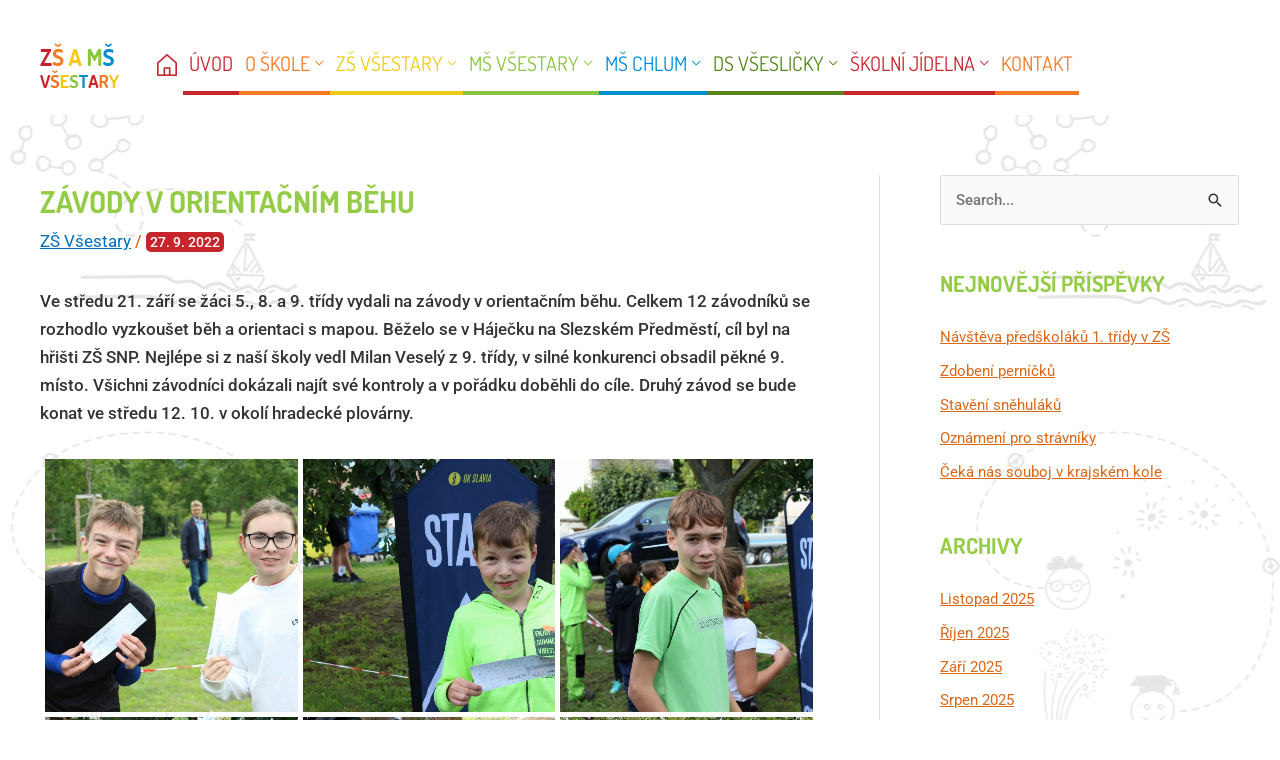

--- FILE ---
content_type: text/html; charset=UTF-8
request_url: https://www.zsvsestary.cz/zavody-v-orientacnim-behu/
body_size: 15435
content:
<!DOCTYPE html>
<html lang="cs">
<head>
<meta charset="UTF-8">
<meta name="viewport" content="width=device-width, initial-scale=1">
	<link rel="profile" href="https://gmpg.org/xfn/11"> 
	<link media="all" href="https://www.zsvsestary.cz/wp-content/cache/autoptimize/css/autoptimize_a1845ce9a0c2faba1995f978c8f7aaf5.css" rel="stylesheet"><title>Závody v orientačním běhu</title>
<meta name='robots' content='max-image-preview:large' />
	
	<link rel="alternate" type="application/rss+xml" title=" &raquo; RSS zdroj" href="https://www.zsvsestary.cz/feed/" />
<script>
window._wpemojiSettings = {"baseUrl":"https:\/\/s.w.org\/images\/core\/emoji\/16.0.1\/72x72\/","ext":".png","svgUrl":"https:\/\/s.w.org\/images\/core\/emoji\/16.0.1\/svg\/","svgExt":".svg","source":{"concatemoji":"https:\/\/www.zsvsestary.cz\/wp-includes\/js\/wp-emoji-release.min.js?ver=6.8.3"}};
/*! This file is auto-generated */
!function(s,n){var o,i,e;function c(e){try{var t={supportTests:e,timestamp:(new Date).valueOf()};sessionStorage.setItem(o,JSON.stringify(t))}catch(e){}}function p(e,t,n){e.clearRect(0,0,e.canvas.width,e.canvas.height),e.fillText(t,0,0);var t=new Uint32Array(e.getImageData(0,0,e.canvas.width,e.canvas.height).data),a=(e.clearRect(0,0,e.canvas.width,e.canvas.height),e.fillText(n,0,0),new Uint32Array(e.getImageData(0,0,e.canvas.width,e.canvas.height).data));return t.every(function(e,t){return e===a[t]})}function u(e,t){e.clearRect(0,0,e.canvas.width,e.canvas.height),e.fillText(t,0,0);for(var n=e.getImageData(16,16,1,1),a=0;a<n.data.length;a++)if(0!==n.data[a])return!1;return!0}function f(e,t,n,a){switch(t){case"flag":return n(e,"\ud83c\udff3\ufe0f\u200d\u26a7\ufe0f","\ud83c\udff3\ufe0f\u200b\u26a7\ufe0f")?!1:!n(e,"\ud83c\udde8\ud83c\uddf6","\ud83c\udde8\u200b\ud83c\uddf6")&&!n(e,"\ud83c\udff4\udb40\udc67\udb40\udc62\udb40\udc65\udb40\udc6e\udb40\udc67\udb40\udc7f","\ud83c\udff4\u200b\udb40\udc67\u200b\udb40\udc62\u200b\udb40\udc65\u200b\udb40\udc6e\u200b\udb40\udc67\u200b\udb40\udc7f");case"emoji":return!a(e,"\ud83e\udedf")}return!1}function g(e,t,n,a){var r="undefined"!=typeof WorkerGlobalScope&&self instanceof WorkerGlobalScope?new OffscreenCanvas(300,150):s.createElement("canvas"),o=r.getContext("2d",{willReadFrequently:!0}),i=(o.textBaseline="top",o.font="600 32px Arial",{});return e.forEach(function(e){i[e]=t(o,e,n,a)}),i}function t(e){var t=s.createElement("script");t.src=e,t.defer=!0,s.head.appendChild(t)}"undefined"!=typeof Promise&&(o="wpEmojiSettingsSupports",i=["flag","emoji"],n.supports={everything:!0,everythingExceptFlag:!0},e=new Promise(function(e){s.addEventListener("DOMContentLoaded",e,{once:!0})}),new Promise(function(t){var n=function(){try{var e=JSON.parse(sessionStorage.getItem(o));if("object"==typeof e&&"number"==typeof e.timestamp&&(new Date).valueOf()<e.timestamp+604800&&"object"==typeof e.supportTests)return e.supportTests}catch(e){}return null}();if(!n){if("undefined"!=typeof Worker&&"undefined"!=typeof OffscreenCanvas&&"undefined"!=typeof URL&&URL.createObjectURL&&"undefined"!=typeof Blob)try{var e="postMessage("+g.toString()+"("+[JSON.stringify(i),f.toString(),p.toString(),u.toString()].join(",")+"));",a=new Blob([e],{type:"text/javascript"}),r=new Worker(URL.createObjectURL(a),{name:"wpTestEmojiSupports"});return void(r.onmessage=function(e){c(n=e.data),r.terminate(),t(n)})}catch(e){}c(n=g(i,f,p,u))}t(n)}).then(function(e){for(var t in e)n.supports[t]=e[t],n.supports.everything=n.supports.everything&&n.supports[t],"flag"!==t&&(n.supports.everythingExceptFlag=n.supports.everythingExceptFlag&&n.supports[t]);n.supports.everythingExceptFlag=n.supports.everythingExceptFlag&&!n.supports.flag,n.DOMReady=!1,n.readyCallback=function(){n.DOMReady=!0}}).then(function(){return e}).then(function(){var e;n.supports.everything||(n.readyCallback(),(e=n.source||{}).concatemoji?t(e.concatemoji):e.wpemoji&&e.twemoji&&(t(e.twemoji),t(e.wpemoji)))}))}((window,document),window._wpemojiSettings);
</script>





















<link rel='stylesheet' id='elementor-post-6-css' href='https://www.zsvsestary.cz/wp-content/cache/autoptimize/css/autoptimize_single_4ff026ca991e6e69dad7e152454335c0.css?ver=1760348371' media='all' />
<link rel='stylesheet' id='elementor-post-77-css' href='https://www.zsvsestary.cz/wp-content/cache/autoptimize/css/autoptimize_single_89d696e1ce9238ffce048e22096c4508.css?ver=1760348372' media='all' />







<link rel='stylesheet' id='elementor-gf-local-dosis-css' href='https://www.zsvsestary.cz/wp-content/cache/autoptimize/css/autoptimize_single_af8c2142198686bb684c568f6f4e7d34.css?ver=1749538892' media='all' />
<link rel='stylesheet' id='elementor-gf-local-roboto-css' href='https://www.zsvsestary.cz/wp-content/cache/autoptimize/css/autoptimize_single_c856a28a4b65ede92c156b95fa15b590.css?ver=1749538902' media='all' />
<!--n2css--><!--n2js--><script src="https://www.zsvsestary.cz/wp-includes/js/jquery/jquery.min.js?ver=3.7.1" id="jquery-core-js"></script>

<script id="jquery-js-after">
!function($){"use strict";$(document).ready(function(){$(this).scrollTop()>100&&$(".hfe-scroll-to-top-wrap").removeClass("hfe-scroll-to-top-hide"),$(window).scroll(function(){$(this).scrollTop()<100?$(".hfe-scroll-to-top-wrap").fadeOut(300):$(".hfe-scroll-to-top-wrap").fadeIn(300)}),$(".hfe-scroll-to-top-wrap").on("click",function(){$("html, body").animate({scrollTop:0},300);return!1})})}(jQuery);
!function($){'use strict';$(document).ready(function(){var bar=$('.hfe-reading-progress-bar');if(!bar.length)return;$(window).on('scroll',function(){var s=$(window).scrollTop(),d=$(document).height()-$(window).height(),p=d? s/d*100:0;bar.css('width',p+'%')});});}(jQuery);
</script>

<script id="mec-frontend-script-js-extra">
var mecdata = {"day":"den","days":"dny","hour":"hodina","hours":"hodiny","minute":"minuta","minutes":"minuty","second":"vte\u0159ina","seconds":"vte\u0159iny","elementor_edit_mode":"no","recapcha_key":"","ajax_url":"https:\/\/www.zsvsestary.cz\/wp-admin\/admin-ajax.php","fes_nonce":"f280853d5d","current_year":"2025","current_month":"11","datepicker_format":"yy-mm-dd&Y-m-d"};
</script>


<!--[if IE]>
<script src="https://www.zsvsestary.cz/wp-content/themes/astra/assets/js/minified/flexibility.min.js?ver=4.11.13" id="astra-flexibility-js"></script>
<script id="astra-flexibility-js-after">
flexibility(document.documentElement);
</script>
<![endif]-->
<link rel="https://api.w.org/" href="https://www.zsvsestary.cz/wp-json/" /><link rel="alternate" title="JSON" type="application/json" href="https://www.zsvsestary.cz/wp-json/wp/v2/posts/8578" /><link rel="EditURI" type="application/rsd+xml" title="RSD" href="https://www.zsvsestary.cz/xmlrpc.php?rsd" />
<meta name="generator" content="WordPress 6.8.3" />
<link rel="canonical" href="https://www.zsvsestary.cz/zavody-v-orientacnim-behu/" />
<link rel='shortlink' href='https://www.zsvsestary.cz/?p=8578' />
<link rel="alternate" title="oEmbed (JSON)" type="application/json+oembed" href="https://www.zsvsestary.cz/wp-json/oembed/1.0/embed?url=https%3A%2F%2Fwww.zsvsestary.cz%2Fzavody-v-orientacnim-behu%2F" />
<link rel="alternate" title="oEmbed (XML)" type="text/xml+oembed" href="https://www.zsvsestary.cz/wp-json/oembed/1.0/embed?url=https%3A%2F%2Fwww.zsvsestary.cz%2Fzavody-v-orientacnim-behu%2F&#038;format=xml" />
<!-- start Simple Custom CSS and JS -->
<script>
jQuery(document).ready(function ($) {
    $("#show").click(function () {
        $(".calendar-calendar").toggle("slide");
      $("#show").toggleClass("hide-button");
    });
 
});</script>
<!-- end Simple Custom CSS and JS -->
<noscript><style>.simply-gallery-amp{ display: block !important; }</style></noscript><noscript><style>.sgb-preloader{ display: none !important; }</style></noscript><meta name="generator" content="Elementor 3.32.4; features: additional_custom_breakpoints; settings: css_print_method-external, google_font-enabled, font_display-auto">
			
			<link rel="icon" href="https://www.zsvsestary.cz/wp-content/uploads/2020/10/logo-vsestary.png" sizes="32x32" />
<link rel="icon" href="https://www.zsvsestary.cz/wp-content/uploads/2020/10/logo-vsestary.png" sizes="192x192" />
<link rel="apple-touch-icon" href="https://www.zsvsestary.cz/wp-content/uploads/2020/10/logo-vsestary.png" />
<meta name="msapplication-TileImage" content="https://www.zsvsestary.cz/wp-content/uploads/2020/10/logo-vsestary.png" />
		
		</head>

<body itemtype='https://schema.org/Blog' itemscope='itemscope' class="wp-singular post-template-default single single-post postid-8578 single-format-standard wp-custom-logo wp-embed-responsive wp-theme-astra wp-child-theme-vsestary ehf-footer ehf-template-astra ehf-stylesheet-vsestary ast-desktop ast-plain-container ast-right-sidebar astra-4.11.13 ast-header-custom-item-inside group-blog ast-blog-single-style-1 ast-single-post ast-inherit-site-logo-transparent ast-normal-title-enabled elementor-default elementor-kit-6">

<a
	class="skip-link screen-reader-text"
	href="#content"
	title="Přeskočit na obsah">
		Přeskočit na obsah</a>

<div
class="hfeed site" id="page">
			<header
		class="site-header header-main-layout-1 ast-primary-menu-enabled ast-logo-title-inline ast-hide-custom-menu-mobile ast-menu-toggle-icon ast-mobile-header-inline" id="masthead" itemtype="https://schema.org/WPHeader" itemscope="itemscope" itemid="#masthead"		>
			
<div class="main-header-bar-wrap">
	<div class="main-header-bar">
		
<div class="social top">
    <a href="https://www.skolaonline.cz/prihlaseni/" target="_blank"><img src="/wp-content/themes/vsestary/img/icon-top-facebook.png" alt="Škola online" title="Škola online"></a>
    <a href="#kontakt" target="_blank"><img src="/wp-content/themes/vsestary/img/icon-top-mail.png" alt="Kontakt" title="Kontakt"></a>
    <a href="https://accounts.google.com/Login/signinchooser?hl=CS&flowName=GlifWebSignIn&flowEntry=ServiceLogin" target="_blank"><img src="/wp-content/themes/vsestary/img/icon-top-post.png" alt="Školní pošta" title="Školní pošta"></a>
    <a href="https://www.strava.cz/Strava/Stravnik/Prihlaseni?zarizeni=10693"><img src="/wp-content/themes/vsestary/img/icon-top-lunch.png" alt="Jídelna" title="Jídelna"></a>
    <a href="https://knihovnavsestary.webk.cz/" target="_blank"><img src="/wp-content/themes/vsestary/img/icon-top-book.png" alt="Knihovna" title="Knihovna"></a>
</div>

		<div class="ast-container">

			<div class="ast-flex main-header-container">
				
		<div class="site-branding">
			<div
			class="ast-site-identity" itemtype="https://schema.org/Organization" itemscope="itemscope"			>
				<span class="site-logo-img"><a href="https://www.zsvsestary.cz/" class="custom-logo-link" rel="home"><img width="79" height="45" src="https://www.zsvsestary.cz/wp-content/uploads/2020/10/logo-vsestary.png" class="custom-logo" alt="" decoding="async" /></a></span>			</div>
		</div>

		<!-- .site-branding -->
				<div class="ast-mobile-menu-buttons">

			
					<div class="ast-button-wrap">
			<button type="button" class="menu-toggle main-header-menu-toggle  ast-mobile-menu-buttons-minimal "  aria-controls='primary-menu' aria-expanded='false'>
				<span class="screen-reader-text">Hlavní menu</span>
				<span class="ast-icon icon-menu-bars"><span class="menu-toggle-icon"></span></span>							</button>
		</div>
			
			
		</div>
			<div class="ast-main-header-bar-alignment"><div class="main-header-bar-navigation"><nav class="site-navigation ast-flex-grow-1 navigation-accessibility" id="primary-site-navigation" aria-label="Navigace stránek" itemtype="https://schema.org/SiteNavigationElement" itemscope="itemscope"><div class="main-navigation"><ul id="primary-menu" class="main-header-menu ast-menu-shadow ast-nav-menu ast-flex ast-justify-content-flex-end  submenu-with-border"><li id="menu-item-131" class="home menu-item menu-item-type-custom menu-item-object-custom menu-item-131"><a href="/" class="menu-link"><img src="/wp-content/themes/vsestary/img/icon-home.png"></a></li>
<li id="menu-item-130" class="menu-item menu-item-type-post_type menu-item-object-page menu-item-home menu-item-130"><a href="https://www.zsvsestary.cz/" class="menu-link">Úvod</a></li>
<li id="menu-item-135" class="school menu-item menu-item-type-post_type menu-item-object-page menu-item-has-children menu-item-135"><a aria-expanded="false" href="https://www.zsvsestary.cz/o-skole/" class="menu-link">O škole</a><button class="ast-menu-toggle" aria-expanded="false" aria-label="Toggle menu"><span class="screen-reader-text">Přepínač menu</span><span class="ast-icon icon-arrow"></span></button>
<ul class="sub-menu">
	<li id="menu-item-1906" class="menu-item menu-item-type-post_type menu-item-object-page menu-item-1906"><a href="https://www.zsvsestary.cz/o-skole/" class="menu-link">Úvodní strana</a></li>
	<li id="menu-item-317" class="menu-item menu-item-type-post_type menu-item-object-page menu-item-317"><a href="https://www.zsvsestary.cz/o-skole/skolska-rada/" class="menu-link">Školská rada</a></li>
	<li id="menu-item-316" class="menu-item menu-item-type-post_type menu-item-object-page menu-item-316"><a href="https://www.zsvsestary.cz/o-skole/zakovsky-parlament/" class="menu-link">Žákovský parlament</a></li>
	<li id="menu-item-278" class="menu-item menu-item-type-post_type menu-item-object-page menu-item-278"><a href="https://www.zsvsestary.cz/o-skole/poradenske-pracoviste/" class="menu-link">Školní poradenské centrum</a></li>
	<li id="menu-item-183" class="menu-item menu-item-type-post_type menu-item-object-page menu-item-183"><a href="https://www.zsvsestary.cz/o-skole/aktuality/" class="menu-link">Aktuality</a></li>
	<li id="menu-item-283" class="menu-item menu-item-type-post_type menu-item-object-page menu-item-283"><a href="https://www.zsvsestary.cz/o-skole/projekty/" class="menu-link">Projekty</a></li>
	<li id="menu-item-394" class="menu-item menu-item-type-post_type menu-item-object-page menu-item-394"><a href="https://www.zsvsestary.cz/o-skole/gdpr/" class="menu-link">GDPR</a></li>
</ul>
</li>
<li id="menu-item-150" class="zs menu-item menu-item-type-post_type menu-item-object-page menu-item-has-children menu-item-150"><a aria-expanded="false" href="https://www.zsvsestary.cz/zs-vsestary/" class="menu-link">Zš Všestary</a><button class="ast-menu-toggle" aria-expanded="false" aria-label="Toggle menu"><span class="screen-reader-text">Přepínač menu</span><span class="ast-icon icon-arrow"></span></button>
<ul class="sub-menu">
	<li id="menu-item-458" class="menu-item menu-item-type-post_type menu-item-object-page menu-item-458"><a href="https://www.zsvsestary.cz/zs-vsestary/" class="menu-link">Úvodní strana</a></li>
	<li id="menu-item-307" class="menu-item menu-item-type-post_type menu-item-object-page menu-item-307"><a href="https://www.zsvsestary.cz/zs-vsestary/aktuality-zs-vsestary/" class="menu-link">Aktuality</a></li>
	<li id="menu-item-273" class="menu-item menu-item-type-post_type menu-item-object-page menu-item-273"><a href="https://www.zsvsestary.cz/zs-vsestary/plan-prace/" class="menu-link">Plán práce</a></li>
	<li id="menu-item-861" class="menu-item menu-item-type-post_type menu-item-object-page menu-item-861"><a href="https://www.zsvsestary.cz/zs-vsestary/vyuka/" class="menu-link">Výuka</a></li>
	<li id="menu-item-367" class="menu-item menu-item-type-post_type menu-item-object-page menu-item-367"><a href="https://www.zsvsestary.cz/zs-vsestary/skolni-druzina/" class="menu-link">Školní družina</a></li>
	<li id="menu-item-825" class="menu-item menu-item-type-post_type menu-item-object-page menu-item-825"><a href="https://www.zsvsestary.cz/zs-vsestary/zajmove-krouzky/" class="menu-link">Zájmové kroužky</a></li>
	<li id="menu-item-352" class="menu-item menu-item-type-post_type menu-item-object-page menu-item-352"><a href="https://www.zsvsestary.cz/zs-vsestary/dokumenty-zs-vsestary/" class="menu-link">Dokumenty</a></li>
	<li id="menu-item-734" class="menu-item menu-item-type-post_type menu-item-object-page menu-item-734"><a href="https://www.zsvsestary.cz/zs-vsestary/zapis-a-prestup/" class="menu-link">Zápis a přestup</a></li>
	<li id="menu-item-837" class="menu-item menu-item-type-post_type menu-item-object-page menu-item-837"><a href="https://www.zsvsestary.cz/zs-vsestary/zamestnanci-zs/" class="menu-link">Zaměstnanci ZŠ</a></li>
</ul>
</li>
<li id="menu-item-252" class="msv menu-item menu-item-type-post_type menu-item-object-page menu-item-has-children menu-item-252"><a aria-expanded="false" href="https://www.zsvsestary.cz/ms-vsestary/" class="menu-link">Mš Všestary</a><button class="ast-menu-toggle" aria-expanded="false" aria-label="Toggle menu"><span class="screen-reader-text">Přepínač menu</span><span class="ast-icon icon-arrow"></span></button>
<ul class="sub-menu">
	<li id="menu-item-457" class="menu-item menu-item-type-post_type menu-item-object-page menu-item-457"><a href="https://www.zsvsestary.cz/ms-vsestary/" class="menu-link">Úvodní strana</a></li>
	<li id="menu-item-354" class="menu-item menu-item-type-post_type menu-item-object-page menu-item-354"><a href="https://www.zsvsestary.cz/ms-vsestary/aktuality-ms-vsestary/" class="menu-link">Aktuality</a></li>
	<li id="menu-item-353" class="menu-item menu-item-type-post_type menu-item-object-page menu-item-353"><a href="https://www.zsvsestary.cz/ms-vsestary/plan-prace-ms-vsestary/" class="menu-link">Plán práce</a></li>
	<li id="menu-item-355" class="menu-item menu-item-type-post_type menu-item-object-page menu-item-355"><a href="https://www.zsvsestary.cz/ms-vsestary/dokumenty-ms-vsestary/" class="menu-link">Dokumenty</a></li>
	<li id="menu-item-744" class="menu-item menu-item-type-post_type menu-item-object-page menu-item-744"><a href="https://www.zsvsestary.cz/ms-vsestary/zapis-a-prestup-ms/" class="menu-link">Zápis a přestup MŠ</a></li>
	<li id="menu-item-422" class="menu-item menu-item-type-post_type menu-item-object-page menu-item-422"><a href="https://www.zsvsestary.cz/ms-vsestary/distancni-vyuka-ms-vsestary/" class="menu-link">Distanční výuka</a></li>
	<li id="menu-item-1149" class="menu-item menu-item-type-post_type menu-item-object-page menu-item-1149"><a href="https://www.zsvsestary.cz/ms-vsestary/zamestnanci-ms-vsestary/" class="menu-link">Zaměstnanci MŠ Všestary</a></li>
</ul>
</li>
<li id="menu-item-256" class="msch menu-item menu-item-type-post_type menu-item-object-page menu-item-has-children menu-item-256"><a aria-expanded="false" href="https://www.zsvsestary.cz/ms-chlum/" class="menu-link">Mš Chlum</a><button class="ast-menu-toggle" aria-expanded="false" aria-label="Toggle menu"><span class="screen-reader-text">Přepínač menu</span><span class="ast-icon icon-arrow"></span></button>
<ul class="sub-menu">
	<li id="menu-item-459" class="menu-item menu-item-type-post_type menu-item-object-page menu-item-459"><a href="https://www.zsvsestary.cz/ms-chlum/" class="menu-link">Úvodní strana</a></li>
	<li id="menu-item-357" class="menu-item menu-item-type-post_type menu-item-object-page menu-item-357"><a href="https://www.zsvsestary.cz/ms-chlum/aktuality-ms-chlum/" class="menu-link">Aktuality</a></li>
	<li id="menu-item-356" class="menu-item menu-item-type-post_type menu-item-object-page menu-item-356"><a href="https://www.zsvsestary.cz/ms-chlum/plan-prace-ms-chlum/" class="menu-link">Plán práce</a></li>
	<li id="menu-item-358" class="menu-item menu-item-type-post_type menu-item-object-page menu-item-358"><a href="https://www.zsvsestary.cz/ms-chlum/dokumenty-ms-chlum/" class="menu-link">Dokumenty</a></li>
	<li id="menu-item-743" class="menu-item menu-item-type-post_type menu-item-object-page menu-item-743"><a href="https://www.zsvsestary.cz/ms-vsestary/zapis-a-prestup-ms/" class="menu-link">Zápis a přestup MŠ</a></li>
	<li id="menu-item-3993" class="menu-item menu-item-type-post_type menu-item-object-page menu-item-3993"><a href="https://www.zsvsestary.cz/ms-chlum/distancni-vyuka-ms-chlum/" class="menu-link">Distanční výuka MŠ Chlum</a></li>
	<li id="menu-item-1155" class="menu-item menu-item-type-post_type menu-item-object-page menu-item-1155"><a href="https://www.zsvsestary.cz/ms-chlum/zamestnanci-ms-chlum/" class="menu-link">Zaměstnanci MŠ Chlum</a></li>
</ul>
</li>
<li id="menu-item-17176" class="ds menu-item menu-item-type-post_type menu-item-object-page menu-item-has-children menu-item-17176"><a aria-expanded="false" href="https://www.zsvsestary.cz/vseslicky/" class="menu-link">DS Všesličky</a><button class="ast-menu-toggle" aria-expanded="false" aria-label="Toggle menu"><span class="screen-reader-text">Přepínač menu</span><span class="ast-icon icon-arrow"></span></button>
<ul class="sub-menu">
	<li id="menu-item-17179" class="menu-item menu-item-type-post_type menu-item-object-page menu-item-17179"><a href="https://www.zsvsestary.cz/vseslicky/" class="menu-link">Úvodní strana</a></li>
	<li id="menu-item-17178" class="menu-item menu-item-type-post_type menu-item-object-page menu-item-17178"><a href="https://www.zsvsestary.cz/vseslicky/aktuality-vseslicky/" class="menu-link">Aktuality Všesličky</a></li>
	<li id="menu-item-17177" class="menu-item menu-item-type-post_type menu-item-object-page menu-item-17177"><a href="https://www.zsvsestary.cz/vseslicky/dokumenty-detska-skupina-vseslicky/" class="menu-link">Dokumenty Všesličky</a></li>
</ul>
</li>
<li id="menu-item-147" class="lunch menu-item menu-item-type-post_type menu-item-object-page menu-item-has-children menu-item-147"><a aria-expanded="false" href="https://www.zsvsestary.cz/skolni-jidelna/" class="menu-link">Školní jídelna</a><button class="ast-menu-toggle" aria-expanded="false" aria-label="Toggle menu"><span class="screen-reader-text">Přepínač menu</span><span class="ast-icon icon-arrow"></span></button>
<ul class="sub-menu">
	<li id="menu-item-1908" class="menu-item menu-item-type-post_type menu-item-object-page menu-item-1908"><a href="https://www.zsvsestary.cz/skolni-jidelna/" class="menu-link">Úvodní strana</a></li>
	<li id="menu-item-428" class="menu-item menu-item-type-custom menu-item-object-custom menu-item-428"><a target="_blank" href="https://www.strava.cz/strava5/Jidelnicky?zarizeni=10693" class="menu-link">Jídelní lístek</a></li>
	<li id="menu-item-359" class="menu-item menu-item-type-post_type menu-item-object-page menu-item-359"><a href="https://www.zsvsestary.cz/skolni-jidelna/aktuality-skolni-jidelna/" class="menu-link">Aktuality</a></li>
	<li id="menu-item-360" class="menu-item menu-item-type-post_type menu-item-object-page menu-item-360"><a href="https://www.zsvsestary.cz/skolni-jidelna/dokumenty-skolni-jidelna/" class="menu-link">Dokumenty</a></li>
	<li id="menu-item-1161" class="menu-item menu-item-type-post_type menu-item-object-page menu-item-1161"><a href="https://www.zsvsestary.cz/skolni-jidelna/zamestnanci-skolni-jidelny/" class="menu-link">Zaměstnanci Školní jídelny</a></li>
</ul>
</li>
<li id="menu-item-146" class="contact menu-item menu-item-type-post_type menu-item-object-page menu-item-146"><a href="https://www.zsvsestary.cz/kontakt/" class="menu-link">Kontakt</a></li>
</ul></div></nav></div></div>			</div><!-- Main Header Container -->
		</div><!-- ast-row -->
			</div> <!-- Main Header Bar -->
</div> <!-- Main Header Bar Wrap -->
		</header><!-- #masthead -->
			<div id="content" class="site-content">
		<div class="ast-container">
		

	<div id="primary" class="content-area primary">

		
					<main id="main" class="site-main">
				

<article
class="post-8578 post type-post status-publish format-standard has-post-thumbnail hentry category-zs-vsestary ast-article-single" id="post-8578" itemtype="https://schema.org/CreativeWork" itemscope="itemscope">

	
	
<div class="ast-post-format- single-layout-1">

	
	
		<header class="entry-header ">

			
			<h1 class="entry-title" itemprop="headline">Závody v orientačním běhu</h1><div class="entry-meta"><span class="ast-terms-link"><a href="https://www.zsvsestary.cz/kategorie/zs-vsestary/" class="">ZŠ Všestary</a></span> / <span class="posted-on"><span class="published" itemprop="datePublished"> 27. 9. 2022 </span></span></div>
			
		</header><!-- .entry-header -->

	
	
	<div class="entry-content clear"
	itemprop="text"	>

		
		
<p>Ve středu 21. září se žáci 5., 8. a 9. třídy vydali na závody v orientačním běhu. Celkem 12 závodníků se rozhodlo vyzkoušet běh a orientaci s mapou. Běželo se v Háječku na Slezském Předměstí, cíl byl na hřišti ZŠ SNP. Nejlépe si z naší školy vedl Milan Veselý z 9. třídy, v silné konkurenci obsadil pěkné 9. místo. Všichni závodníci dokázali najít své kontroly a v pořádku doběhli do cíle. Druhý závod se bude konat ve středu 12. 10. v okolí hradecké plovárny.</p>


<div class="pgc-sgb-cb wp-block-pgcsimplygalleryblock-grid " data-gallery-id="73b05570"><div class="sgb-preloader" id="pr_73b05570">
	<div class="sgb-square" style="background:#d4d4d4"></div>
	<div class="sgb-square" style="background:#d4d4d4"></div>
	<div class="sgb-square" style="background:#d4d4d4"></div>
	<div class="sgb-square" style="background:#d4d4d4"></div></div><div class="simply-gallery-amp pgc_sgb_slider " style="display: none;"><div class="sgb-gallery"><div class="sgb-item"><a href="https://www.zsvsestary.cz/zavody-v-orientacnim-behu/img_6549-2/" target="_blank"><img loading="lazy" decoding="async" alt="" width="300" height="200" loading="lazy" src="https://www.zsvsestary.cz/wp-content/uploads/2022/09/IMG_6549-1-300x200.jpg" srcset="https://www.zsvsestary.cz/wp-content/uploads/2022/09/IMG_6549-1-300x200.jpg 300w,https://www.zsvsestary.cz/wp-content/uploads/2022/09/IMG_6549-1-1024x683.jpg 1024w,https://www.zsvsestary.cz/wp-content/uploads/2022/09/IMG_6549-1.jpg 1419w" sizes="auto, 250px"/></a></div><div class="sgb-item"><a href="https://www.zsvsestary.cz/zavody-v-orientacnim-behu/img_6547-2/" target="_blank"><img loading="lazy" decoding="async" alt="" width="300" height="200" loading="lazy" src="https://www.zsvsestary.cz/wp-content/uploads/2022/09/IMG_6547-1-300x200.jpg" srcset="https://www.zsvsestary.cz/wp-content/uploads/2022/09/IMG_6547-1-300x200.jpg 300w,https://www.zsvsestary.cz/wp-content/uploads/2022/09/IMG_6547-1-1024x683.jpg 1024w,https://www.zsvsestary.cz/wp-content/uploads/2022/09/IMG_6547-1.jpg 1419w" sizes="auto, 250px"/></a></div><div class="sgb-item"><a href="https://www.zsvsestary.cz/zavody-v-orientacnim-behu/img_6546/" target="_blank"><img loading="lazy" decoding="async" alt="" width="300" height="200" loading="lazy" src="https://www.zsvsestary.cz/wp-content/uploads/2022/09/IMG_6546-300x200.jpg" srcset="https://www.zsvsestary.cz/wp-content/uploads/2022/09/IMG_6546-300x200.jpg 300w,https://www.zsvsestary.cz/wp-content/uploads/2022/09/IMG_6546-1024x683.jpg 1024w,https://www.zsvsestary.cz/wp-content/uploads/2022/09/IMG_6546.jpg 1419w" sizes="auto, 250px"/></a></div><div class="sgb-item"><a href="https://www.zsvsestary.cz/zavody-v-orientacnim-behu/img_6544/" target="_blank"><img loading="lazy" decoding="async" alt="" width="300" height="200" loading="lazy" src="https://www.zsvsestary.cz/wp-content/uploads/2022/09/IMG_6544-300x200.jpg" srcset="https://www.zsvsestary.cz/wp-content/uploads/2022/09/IMG_6544-300x200.jpg 300w,https://www.zsvsestary.cz/wp-content/uploads/2022/09/IMG_6544-1024x683.jpg 1024w,https://www.zsvsestary.cz/wp-content/uploads/2022/09/IMG_6544.jpg 1419w" sizes="auto, 250px"/></a></div><div class="sgb-item"><a href="https://www.zsvsestary.cz/zavody-v-orientacnim-behu/img_6539/" target="_blank"><img loading="lazy" decoding="async" alt="" width="300" height="200" loading="lazy" src="https://www.zsvsestary.cz/wp-content/uploads/2022/09/IMG_6539-300x200.jpg" srcset="https://www.zsvsestary.cz/wp-content/uploads/2022/09/IMG_6539-300x200.jpg 300w,https://www.zsvsestary.cz/wp-content/uploads/2022/09/IMG_6539-1024x683.jpg 1024w,https://www.zsvsestary.cz/wp-content/uploads/2022/09/IMG_6539.jpg 1419w" sizes="auto, 250px"/></a></div><div class="sgb-item"><a href="https://www.zsvsestary.cz/zavody-v-orientacnim-behu/img_6536/" target="_blank"><img loading="lazy" decoding="async" alt="" width="300" height="200" loading="lazy" src="https://www.zsvsestary.cz/wp-content/uploads/2022/09/IMG_6536-300x200.jpg" srcset="https://www.zsvsestary.cz/wp-content/uploads/2022/09/IMG_6536-300x200.jpg 300w,https://www.zsvsestary.cz/wp-content/uploads/2022/09/IMG_6536-1024x683.jpg 1024w,https://www.zsvsestary.cz/wp-content/uploads/2022/09/IMG_6536.jpg 1419w" sizes="auto, 250px"/></a></div></div></div><script type="application/json" class="sgb-data">{"galleryType":"pgc_sgb_grid","galleryId":"73b05570","images":[{"id":8587,"title":"IMG_6549","url":"https://www.zsvsestary.cz/wp-content/uploads/2022/09/IMG_6549-1.jpg","link":"https://www.zsvsestary.cz/zavody-v-orientacnim-behu/img_6549-2/","alt":"","description":"","caption":"","mime":"image/jpeg","type":"image","width":1419,"height":946,"sizes":{"thumbnail":{"height":150,"width":150,"url":"https://www.zsvsestary.cz/wp-content/uploads/2022/09/IMG_6549-1-150x150.jpg","orientation":"landscape"},"medium":{"height":200,"width":300,"url":"https://www.zsvsestary.cz/wp-content/uploads/2022/09/IMG_6549-1-300x200.jpg","orientation":"landscape"},"large":{"height":683,"width":1024,"url":"https://www.zsvsestary.cz/wp-content/uploads/2022/09/IMG_6549-1-1024x683.jpg","orientation":"landscape"},"full":{"url":"https://www.zsvsestary.cz/wp-content/uploads/2022/09/IMG_6549-1.jpg","height":946,"width":1419,"orientation":"landscape"}},"meta":false,"postlink":"https://www.zsvsestary.cz/zavody-v-orientacnim-behu/img_6549-2/"},{"id":8586,"title":"IMG_6547","url":"https://www.zsvsestary.cz/wp-content/uploads/2022/09/IMG_6547-1.jpg","link":"https://www.zsvsestary.cz/zavody-v-orientacnim-behu/img_6547-2/","alt":"","description":"","caption":"","mime":"image/jpeg","type":"image","width":1419,"height":946,"sizes":{"thumbnail":{"height":150,"width":150,"url":"https://www.zsvsestary.cz/wp-content/uploads/2022/09/IMG_6547-1-150x150.jpg","orientation":"landscape"},"medium":{"height":200,"width":300,"url":"https://www.zsvsestary.cz/wp-content/uploads/2022/09/IMG_6547-1-300x200.jpg","orientation":"landscape"},"large":{"height":683,"width":1024,"url":"https://www.zsvsestary.cz/wp-content/uploads/2022/09/IMG_6547-1-1024x683.jpg","orientation":"landscape"},"full":{"url":"https://www.zsvsestary.cz/wp-content/uploads/2022/09/IMG_6547-1.jpg","height":946,"width":1419,"orientation":"landscape"}},"meta":false,"postlink":"https://www.zsvsestary.cz/zavody-v-orientacnim-behu/img_6547-2/"},{"id":8585,"title":"IMG_6546","url":"https://www.zsvsestary.cz/wp-content/uploads/2022/09/IMG_6546.jpg","link":"https://www.zsvsestary.cz/zavody-v-orientacnim-behu/img_6546/","alt":"","description":"","caption":"","mime":"image/jpeg","type":"image","width":1419,"height":946,"sizes":{"thumbnail":{"height":150,"width":150,"url":"https://www.zsvsestary.cz/wp-content/uploads/2022/09/IMG_6546-150x150.jpg","orientation":"landscape"},"medium":{"height":200,"width":300,"url":"https://www.zsvsestary.cz/wp-content/uploads/2022/09/IMG_6546-300x200.jpg","orientation":"landscape"},"large":{"height":683,"width":1024,"url":"https://www.zsvsestary.cz/wp-content/uploads/2022/09/IMG_6546-1024x683.jpg","orientation":"landscape"},"full":{"url":"https://www.zsvsestary.cz/wp-content/uploads/2022/09/IMG_6546.jpg","height":946,"width":1419,"orientation":"landscape"}},"meta":false,"postlink":"https://www.zsvsestary.cz/zavody-v-orientacnim-behu/img_6546/"},{"id":8584,"title":"IMG_6544","url":"https://www.zsvsestary.cz/wp-content/uploads/2022/09/IMG_6544.jpg","link":"https://www.zsvsestary.cz/zavody-v-orientacnim-behu/img_6544/","alt":"","description":"","caption":"","mime":"image/jpeg","type":"image","width":1419,"height":946,"sizes":{"thumbnail":{"height":150,"width":150,"url":"https://www.zsvsestary.cz/wp-content/uploads/2022/09/IMG_6544-150x150.jpg","orientation":"landscape"},"medium":{"height":200,"width":300,"url":"https://www.zsvsestary.cz/wp-content/uploads/2022/09/IMG_6544-300x200.jpg","orientation":"landscape"},"large":{"height":683,"width":1024,"url":"https://www.zsvsestary.cz/wp-content/uploads/2022/09/IMG_6544-1024x683.jpg","orientation":"landscape"},"full":{"url":"https://www.zsvsestary.cz/wp-content/uploads/2022/09/IMG_6544.jpg","height":946,"width":1419,"orientation":"landscape"}},"meta":false,"postlink":"https://www.zsvsestary.cz/zavody-v-orientacnim-behu/img_6544/"},{"id":8580,"title":"IMG_6539","url":"https://www.zsvsestary.cz/wp-content/uploads/2022/09/IMG_6539.jpg","link":"https://www.zsvsestary.cz/zavody-v-orientacnim-behu/img_6539/","alt":"","description":"","caption":"","mime":"image/jpeg","type":"image","width":1419,"height":946,"sizes":{"thumbnail":{"height":150,"width":150,"url":"https://www.zsvsestary.cz/wp-content/uploads/2022/09/IMG_6539-150x150.jpg","orientation":"landscape"},"medium":{"height":200,"width":300,"url":"https://www.zsvsestary.cz/wp-content/uploads/2022/09/IMG_6539-300x200.jpg","orientation":"landscape"},"large":{"height":683,"width":1024,"url":"https://www.zsvsestary.cz/wp-content/uploads/2022/09/IMG_6539-1024x683.jpg","orientation":"landscape"},"full":{"url":"https://www.zsvsestary.cz/wp-content/uploads/2022/09/IMG_6539.jpg","height":946,"width":1419,"orientation":"landscape"}},"meta":false,"postlink":"https://www.zsvsestary.cz/zavody-v-orientacnim-behu/img_6539/"},{"id":8579,"title":"IMG_6536","url":"https://www.zsvsestary.cz/wp-content/uploads/2022/09/IMG_6536.jpg","link":"https://www.zsvsestary.cz/zavody-v-orientacnim-behu/img_6536/","alt":"","description":"","caption":"","mime":"image/jpeg","type":"image","width":1419,"height":946,"sizes":{"thumbnail":{"height":150,"width":150,"url":"https://www.zsvsestary.cz/wp-content/uploads/2022/09/IMG_6536-150x150.jpg","orientation":"landscape"},"medium":{"height":200,"width":300,"url":"https://www.zsvsestary.cz/wp-content/uploads/2022/09/IMG_6536-300x200.jpg","orientation":"landscape"},"large":{"height":683,"width":1024,"url":"https://www.zsvsestary.cz/wp-content/uploads/2022/09/IMG_6536-1024x683.jpg","orientation":"landscape"},"full":{"url":"https://www.zsvsestary.cz/wp-content/uploads/2022/09/IMG_6536.jpg","height":946,"width":1419,"orientation":"landscape"}},"meta":false,"postlink":"https://www.zsvsestary.cz/zavody-v-orientacnim-behu/img_6536/"}],"itemsMetaDataCollection":[]}</script><script>(function(){if(window.PGC_SGB && window.PGC_SGB.searcher){window.PGC_SGB.searcher.initBlocks()}})()</script></div>
		
		
			</div><!-- .entry-content .clear -->
</div>

	
</article><!-- #post-## -->

<nav class="navigation post-navigation" aria-label="Posts">
				<div class="nav-links"><div class="nav-previous"><a title="Adaptační kurz 6. ročníku" href="https://www.zsvsestary.cz/adaptacni-kurz-6-rocniku/" rel="prev"><span class="ast-left-arrow" aria-hidden="true">&larr;</span> Předchozí Příspěvek</a></div><div class="nav-next"><a title="Projektový den „Den evropských jazyků“" href="https://www.zsvsestary.cz/projektovy-den-den-evropskych-jazyku-2/" rel="next">Další Příspěvek <span class="ast-right-arrow" aria-hidden="true">&rarr;</span></a></div></div>
		</nav>			</main><!-- #main -->
			
		
	</div><!-- #primary -->


	<div class="widget-area secondary" id="secondary" itemtype="https://schema.org/WPSideBar" itemscope="itemscope">
	<div class="sidebar-main" >
		
		<aside id="search-2" class="widget widget_search"><form role="search" method="get" class="search-form" action="https://www.zsvsestary.cz/">
	<label for="search-field">
		<span class="screen-reader-text">Vyhledat pro:</span>
		<input type="search" id="search-field" class="search-field"   placeholder="Search..." value="" name="s" tabindex="-1">
			</label>
			<input type="submit" class="search-submit" value="Hledat">
	</form>
</aside>
		<aside id="recent-posts-2" class="widget widget_recent_entries">
		<h2 class="widget-title">Nejnovější příspěvky</h2><nav aria-label="Nejnovější příspěvky">
		<ul>
											<li>
					<a href="https://www.zsvsestary.cz/navsteva-predskolaku-1-tridy-v-zs/">Návštěva předškoláků 1. třídy v ZŠ</a>
									</li>
											<li>
					<a href="https://www.zsvsestary.cz/zdobeni-prnicku/">Zdobení perníčků</a>
									</li>
											<li>
					<a href="https://www.zsvsestary.cz/staveni-snehulaku/">Stavění sněhuláků</a>
									</li>
											<li>
					<a href="https://www.zsvsestary.cz/oznameni-pro-stravniky-8/">Oznámení pro strávníky</a>
									</li>
											<li>
					<a href="https://www.zsvsestary.cz/ceka-nas-souboj-v-krajskem-kole/">Čeká nás souboj v krajském kole</a>
									</li>
					</ul>

		</nav></aside><aside id="archives-2" class="widget widget_archive"><h2 class="widget-title">Archivy</h2><nav aria-label="Archivy">
			<ul>
					<li><a href='https://www.zsvsestary.cz/2025/11/'>Listopad 2025</a></li>
	<li><a href='https://www.zsvsestary.cz/2025/10/'>Říjen 2025</a></li>
	<li><a href='https://www.zsvsestary.cz/2025/09/'>Září 2025</a></li>
	<li><a href='https://www.zsvsestary.cz/2025/08/'>Srpen 2025</a></li>
	<li><a href='https://www.zsvsestary.cz/2025/07/'>Červenec 2025</a></li>
	<li><a href='https://www.zsvsestary.cz/2025/06/'>Červen 2025</a></li>
	<li><a href='https://www.zsvsestary.cz/2025/05/'>Květen 2025</a></li>
	<li><a href='https://www.zsvsestary.cz/2025/04/'>Duben 2025</a></li>
	<li><a href='https://www.zsvsestary.cz/2025/03/'>Březen 2025</a></li>
	<li><a href='https://www.zsvsestary.cz/2025/02/'>Únor 2025</a></li>
	<li><a href='https://www.zsvsestary.cz/2025/01/'>Leden 2025</a></li>
	<li><a href='https://www.zsvsestary.cz/2024/12/'>Prosinec 2024</a></li>
	<li><a href='https://www.zsvsestary.cz/2024/11/'>Listopad 2024</a></li>
	<li><a href='https://www.zsvsestary.cz/2024/10/'>Říjen 2024</a></li>
	<li><a href='https://www.zsvsestary.cz/2024/09/'>Září 2024</a></li>
	<li><a href='https://www.zsvsestary.cz/2024/08/'>Srpen 2024</a></li>
	<li><a href='https://www.zsvsestary.cz/2024/07/'>Červenec 2024</a></li>
	<li><a href='https://www.zsvsestary.cz/2024/06/'>Červen 2024</a></li>
	<li><a href='https://www.zsvsestary.cz/2024/05/'>Květen 2024</a></li>
	<li><a href='https://www.zsvsestary.cz/2024/04/'>Duben 2024</a></li>
	<li><a href='https://www.zsvsestary.cz/2024/03/'>Březen 2024</a></li>
	<li><a href='https://www.zsvsestary.cz/2024/02/'>Únor 2024</a></li>
	<li><a href='https://www.zsvsestary.cz/2024/01/'>Leden 2024</a></li>
	<li><a href='https://www.zsvsestary.cz/2023/12/'>Prosinec 2023</a></li>
	<li><a href='https://www.zsvsestary.cz/2023/11/'>Listopad 2023</a></li>
	<li><a href='https://www.zsvsestary.cz/2023/10/'>Říjen 2023</a></li>
	<li><a href='https://www.zsvsestary.cz/2023/09/'>Září 2023</a></li>
	<li><a href='https://www.zsvsestary.cz/2023/08/'>Srpen 2023</a></li>
	<li><a href='https://www.zsvsestary.cz/2023/06/'>Červen 2023</a></li>
	<li><a href='https://www.zsvsestary.cz/2023/05/'>Květen 2023</a></li>
	<li><a href='https://www.zsvsestary.cz/2023/04/'>Duben 2023</a></li>
	<li><a href='https://www.zsvsestary.cz/2023/03/'>Březen 2023</a></li>
	<li><a href='https://www.zsvsestary.cz/2023/02/'>Únor 2023</a></li>
	<li><a href='https://www.zsvsestary.cz/2023/01/'>Leden 2023</a></li>
	<li><a href='https://www.zsvsestary.cz/2022/12/'>Prosinec 2022</a></li>
	<li><a href='https://www.zsvsestary.cz/2022/11/'>Listopad 2022</a></li>
	<li><a href='https://www.zsvsestary.cz/2022/10/'>Říjen 2022</a></li>
	<li><a href='https://www.zsvsestary.cz/2022/09/'>Září 2022</a></li>
	<li><a href='https://www.zsvsestary.cz/2022/08/'>Srpen 2022</a></li>
	<li><a href='https://www.zsvsestary.cz/2022/07/'>Červenec 2022</a></li>
	<li><a href='https://www.zsvsestary.cz/2022/06/'>Červen 2022</a></li>
	<li><a href='https://www.zsvsestary.cz/2022/05/'>Květen 2022</a></li>
	<li><a href='https://www.zsvsestary.cz/2022/04/'>Duben 2022</a></li>
	<li><a href='https://www.zsvsestary.cz/2022/03/'>Březen 2022</a></li>
	<li><a href='https://www.zsvsestary.cz/2022/02/'>Únor 2022</a></li>
	<li><a href='https://www.zsvsestary.cz/2022/01/'>Leden 2022</a></li>
	<li><a href='https://www.zsvsestary.cz/2021/12/'>Prosinec 2021</a></li>
	<li><a href='https://www.zsvsestary.cz/2021/11/'>Listopad 2021</a></li>
	<li><a href='https://www.zsvsestary.cz/2021/10/'>Říjen 2021</a></li>
	<li><a href='https://www.zsvsestary.cz/2021/09/'>Září 2021</a></li>
	<li><a href='https://www.zsvsestary.cz/2021/08/'>Srpen 2021</a></li>
	<li><a href='https://www.zsvsestary.cz/2021/07/'>Červenec 2021</a></li>
	<li><a href='https://www.zsvsestary.cz/2021/06/'>Červen 2021</a></li>
	<li><a href='https://www.zsvsestary.cz/2021/05/'>Květen 2021</a></li>
	<li><a href='https://www.zsvsestary.cz/2021/04/'>Duben 2021</a></li>
	<li><a href='https://www.zsvsestary.cz/2021/03/'>Březen 2021</a></li>
	<li><a href='https://www.zsvsestary.cz/2021/02/'>Únor 2021</a></li>
	<li><a href='https://www.zsvsestary.cz/2021/01/'>Leden 2021</a></li>
	<li><a href='https://www.zsvsestary.cz/2020/12/'>Prosinec 2020</a></li>
	<li><a href='https://www.zsvsestary.cz/2020/11/'>Listopad 2020</a></li>
			</ul>

			</nav></aside><aside id="categories-2" class="widget widget_categories"><h2 class="widget-title">Rubriky</h2><nav aria-label="Rubriky">
			<ul>
					<li class="cat-item cat-item-2"><a href="https://www.zsvsestary.cz/kategorie/aktuality/">Aktuality</a> (6)
</li>
	<li class="cat-item cat-item-21"><a href="https://www.zsvsestary.cz/kategorie/archiv/">Archiv</a> (97)
</li>
	<li class="cat-item cat-item-18"><a href="https://www.zsvsestary.cz/kategorie/ms-chlum/">MŠ Chlum</a> (184)
</li>
	<li class="cat-item cat-item-19"><a href="https://www.zsvsestary.cz/kategorie/ms-vsestary/">MŠ Všestary</a> (175)
</li>
	<li class="cat-item cat-item-1"><a href="https://www.zsvsestary.cz/kategorie/nezarazene/">Nezařazené</a> (61)
</li>
	<li class="cat-item cat-item-20"><a href="https://www.zsvsestary.cz/kategorie/jidelna/">Školní jídelna</a> (22)
</li>
	<li class="cat-item cat-item-5"><a href="https://www.zsvsestary.cz/kategorie/zs-vsestary/">ZŠ Všestary</a> (516)
</li>
			</ul>

			</nav></aside>
	</div><!-- .sidebar-main -->
</div><!-- #secondary -->


	</div> <!-- ast-container -->
	</div><!-- #content -->
		<footer itemtype="https://schema.org/WPFooter" itemscope="itemscope" id="colophon" role="contentinfo">
			<div class='footer-width-fixer'>		<div data-elementor-type="wp-post" data-elementor-id="77" class="elementor elementor-77">
						<section class="elementor-section elementor-top-section elementor-element elementor-element-4c23e30e slideshow block elementor-section-boxed elementor-section-height-default elementor-section-height-default" data-id="4c23e30e" data-element_type="section">
						<div class="elementor-container elementor-column-gap-default">
					<div class="elementor-column elementor-col-100 elementor-top-column elementor-element elementor-element-7f866e90" data-id="7f866e90" data-element_type="column">
			<div class="elementor-widget-wrap elementor-element-populated">
						<div class="elementor-element elementor-element-bcb14e5 elementor-widget elementor-widget-image-carousel" data-id="bcb14e5" data-element_type="widget" data-settings="{&quot;slides_to_show&quot;:&quot;5&quot;,&quot;navigation&quot;:&quot;none&quot;,&quot;autoplay&quot;:&quot;yes&quot;,&quot;pause_on_hover&quot;:&quot;yes&quot;,&quot;pause_on_interaction&quot;:&quot;yes&quot;,&quot;autoplay_speed&quot;:5000,&quot;infinite&quot;:&quot;yes&quot;,&quot;speed&quot;:500}" data-widget_type="image-carousel.default">
				<div class="elementor-widget-container">
							<div class="elementor-image-carousel-wrapper swiper" role="region" aria-roledescription="carousel" aria-label="Obrázkový kolotoč" dir="ltr">
			<div class="elementor-image-carousel swiper-wrapper" aria-live="off">
								<div class="swiper-slide" role="group" aria-roledescription="slide" aria-label="1 z 8"><figure class="swiper-slide-inner"><img class="swiper-slide-image" src="https://www.zsvsestary.cz/wp-content/uploads/2022/12/FAKULTNI-SKOLA.jpg" alt="FAKULTNÍ ŠKOLA" /></figure></div><div class="swiper-slide" role="group" aria-roledescription="slide" aria-label="2 z 8"><figure class="swiper-slide-inner"><img class="swiper-slide-image" src="https://www.zsvsestary.cz/wp-content/uploads/loga/proskoly.png" alt="proskoly" /></figure></div><div class="swiper-slide" role="group" aria-roledescription="slide" aria-label="3 z 8"><figure class="swiper-slide-inner"><img class="swiper-slide-image" src="https://www.zsvsestary.cz/wp-content/uploads/loga/ovocezelenina.png" alt="ovocezelenina" /></figure></div><div class="swiper-slide" role="group" aria-roledescription="slide" aria-label="4 z 8"><figure class="swiper-slide-inner"><img class="swiper-slide-image" src="https://www.zsvsestary.cz/wp-content/uploads/loga/msmt.jpg" alt="msmt" /></figure></div><div class="swiper-slide" role="group" aria-roledescription="slide" aria-label="5 z 8"><figure class="swiper-slide-inner"><img class="swiper-slide-image" src="https://www.zsvsestary.cz/wp-content/uploads/loga/eu.jpg" alt="eu" /></figure></div><div class="swiper-slide" role="group" aria-roledescription="slide" aria-label="6 z 8"><figure class="swiper-slide-inner"><img class="swiper-slide-image" src="https://www.zsvsestary.cz/wp-content/uploads/loga/khk.jpg" alt="khk" /></figure></div><div class="swiper-slide" role="group" aria-roledescription="slide" aria-label="7 z 8"><figure class="swiper-slide-inner"><img class="swiper-slide-image" src="https://www.zsvsestary.cz/wp-content/uploads/loga/skolaonline.jpg" alt="skolaonline" /></figure></div><div class="swiper-slide" role="group" aria-roledescription="slide" aria-label="8 z 8"><figure class="swiper-slide-inner"><img class="swiper-slide-image" src="https://www.zsvsestary.cz/wp-content/uploads/loga/bovys.jpg" alt="bovys" /></figure></div>			</div>
							
									</div>
						</div>
				</div>
					</div>
		</div>
					</div>
		</section>
				<section class="elementor-section elementor-top-section elementor-element elementor-element-3bb3c0c footer-top white wave elementor-section-boxed elementor-section-height-default elementor-section-height-default" data-id="3bb3c0c" data-element_type="section">
						<div class="elementor-container elementor-column-gap-default">
					<div class="elementor-column elementor-col-100 elementor-top-column elementor-element elementor-element-dd90808" data-id="dd90808" data-element_type="column">
			<div class="elementor-widget-wrap elementor-element-populated">
						<div class="elementor-element elementor-element-3fdbe7c elementor-widget elementor-widget-menu-anchor" data-id="3fdbe7c" data-element_type="widget" data-widget_type="menu-anchor.default">
				<div class="elementor-widget-container">
							<div class="elementor-menu-anchor" id="kontakt"></div>
						</div>
				</div>
				<div class="elementor-element elementor-element-dc80c07 elementor-widget elementor-widget-heading" data-id="dc80c07" data-element_type="widget" data-widget_type="heading.default">
				<div class="elementor-widget-container">
					<h2 class="elementor-heading-title elementor-size-default">Kontaktní formulář</h2>				</div>
				</div>
				<div class="elementor-element elementor-element-4d59558 description elementor-widget elementor-widget-text-editor" data-id="4d59558" data-element_type="widget" data-widget_type="text-editor.default">
				<div class="elementor-widget-container">
									V případě nemoci můžete žáka omluvit pomocí online formuláře								</div>
				</div>
				<div class="elementor-element elementor-element-8b0afca elementor-widget elementor-widget-shortcode" data-id="8b0afca" data-element_type="widget" data-widget_type="shortcode.default">
				<div class="elementor-widget-container">
							<div class="elementor-shortcode">
<div class="wpcf7 no-js" id="wpcf7-f82-o1" lang="cs-CZ" dir="ltr" data-wpcf7-id="82">
<div class="screen-reader-response"><p role="status" aria-live="polite" aria-atomic="true"></p> <ul></ul></div>
<form action="/zavody-v-orientacnim-behu/#wpcf7-f82-o1" method="post" class="wpcf7-form init" aria-label="Kontaktní formulář" novalidate="novalidate" data-status="init">
<fieldset class="hidden-fields-container"><input type="hidden" name="_wpcf7" value="82" /><input type="hidden" name="_wpcf7_version" value="6.1.2" /><input type="hidden" name="_wpcf7_locale" value="cs_CZ" /><input type="hidden" name="_wpcf7_unit_tag" value="wpcf7-f82-o1" /><input type="hidden" name="_wpcf7_container_post" value="0" /><input type="hidden" name="_wpcf7_posted_data_hash" value="" /><input type="hidden" name="_wpcf7_recaptcha_response" value="" />
</fieldset>
<div class="ast-row">
	<div class="ast-col-md-2">
		<p><label>Jméno a příjmení*<br />
<span class="wpcf7-form-control-wrap" data-name="your-name"><input size="40" maxlength="400" class="wpcf7-form-control wpcf7-text wpcf7-validates-as-required" aria-required="true" aria-invalid="false" value="" type="text" name="your-name" /></span> </label>
		</p>
	</div>
	<div class="ast-col-md-2">
		<p><label>E-mail*<br />
<span class="wpcf7-form-control-wrap" data-name="your-email"><input size="40" maxlength="400" class="wpcf7-form-control wpcf7-email wpcf7-validates-as-required wpcf7-text wpcf7-validates-as-email" aria-required="true" aria-invalid="false" value="" type="email" name="your-email" /></span> </label>
		</p>
	</div>
	<div class="ast-col-md-2">
		<p><label>Telefon*<br />
<span class="wpcf7-form-control-wrap" data-name="your-phone"><input size="40" maxlength="400" class="wpcf7-form-control wpcf7-text wpcf7-validates-as-required" aria-required="true" aria-invalid="false" value="" type="text" name="your-phone" /></span> </label>
		</p>
	</div>
	<div class="ast-col-md-6">
		<p><label>Zpráva*<br />
<span class="wpcf7-form-control-wrap" data-name="your-message"><input size="40" maxlength="400" class="wpcf7-form-control wpcf7-text wpcf7-validates-as-required" aria-required="true" aria-invalid="false" value="" type="text" name="your-message" /></span> </label>
		</p>
	</div>
</div>
<div class="text-center">
	<p><input class="wpcf7-form-control wpcf7-submit has-spinner" type="submit" value="Odeslat zprávu" />
	</p>
</div><div class="wpcf7-response-output" aria-hidden="true"></div>
</form>
</div>
</div>
						</div>
				</div>
					</div>
		</div>
					</div>
		</section>
				<section class="elementor-section elementor-top-section elementor-element elementor-element-808edae footer-bottom elementor-section-full_width elementor-section-height-default elementor-section-height-default" data-id="808edae" data-element_type="section">
						<div class="elementor-container elementor-column-gap-no">
					<div class="elementor-column elementor-col-100 elementor-top-column elementor-element elementor-element-d3b5df1" data-id="d3b5df1" data-element_type="column">
			<div class="elementor-widget-wrap elementor-element-populated">
						<section class="elementor-section elementor-inner-section elementor-element elementor-element-06fffea elementor-section-boxed elementor-section-height-default elementor-section-height-default" data-id="06fffea" data-element_type="section">
						<div class="elementor-container elementor-column-gap-default">
					<div class="elementor-column elementor-col-50 elementor-inner-column elementor-element elementor-element-54ba4f0" data-id="54ba4f0" data-element_type="column">
			<div class="elementor-widget-wrap elementor-element-populated">
						<div class="elementor-element elementor-element-c6a5e75 elementor-position-left elementor-vertical-align-top elementor-widget elementor-widget-image-box" data-id="c6a5e75" data-element_type="widget" data-widget_type="image-box.default">
				<div class="elementor-widget-container">
					<div class="elementor-image-box-wrapper"><figure class="elementor-image-box-img"><img width="35" height="35" src="https://www.zsvsestary.cz/wp-content/uploads/2020/10/icon-phone-w.png" class="attachment-full size-full wp-image-87" alt="" /></figure><div class="elementor-image-box-content"><div class="elementor-image-box-title">Zavolejte nám</div><p class="elementor-image-box-description">725 153 771</p></div></div>				</div>
				</div>
					</div>
		</div>
				<div class="elementor-column elementor-col-50 elementor-inner-column elementor-element elementor-element-6ef5207" data-id="6ef5207" data-element_type="column">
			<div class="elementor-widget-wrap elementor-element-populated">
						<div class="elementor-element elementor-element-471b98c elementor-position-left mail elementor-vertical-align-top elementor-widget elementor-widget-image-box" data-id="471b98c" data-element_type="widget" data-widget_type="image-box.default">
				<div class="elementor-widget-container">
					<div class="elementor-image-box-wrapper"><figure class="elementor-image-box-img"><img width="40" height="27" src="https://www.zsvsestary.cz/wp-content/uploads/2020/10/icon-mail-w.png" class="attachment-full size-full wp-image-86" alt="" /></figure><div class="elementor-image-box-content"><div class="elementor-image-box-title">napište nám</div><p class="elementor-image-box-description">info@zsvsestary.cz</p></div></div>				</div>
				</div>
					</div>
		</div>
					</div>
		</section>
				<section class="elementor-section elementor-inner-section elementor-element elementor-element-c0bc161 footer-small elementor-section-boxed elementor-section-height-default elementor-section-height-default" data-id="c0bc161" data-element_type="section">
						<div class="elementor-container elementor-column-gap-default">
					<div class="elementor-column elementor-col-25 elementor-inner-column elementor-element elementor-element-5744163" data-id="5744163" data-element_type="column">
			<div class="elementor-widget-wrap elementor-element-populated">
						<div class="elementor-element elementor-element-d0fc9bd elementor-widget elementor-widget-text-editor" data-id="d0fc9bd" data-element_type="widget" data-widget_type="text-editor.default">
				<div class="elementor-widget-container">
									<p>adresa: Všestary 57, 503 12</p>								</div>
				</div>
					</div>
		</div>
				<div class="elementor-column elementor-col-25 elementor-inner-column elementor-element elementor-element-7d50235" data-id="7d50235" data-element_type="column">
			<div class="elementor-widget-wrap elementor-element-populated">
						<div class="elementor-element elementor-element-df27af3 elementor-widget elementor-widget-text-editor" data-id="df27af3" data-element_type="widget" data-widget_type="text-editor.default">
				<div class="elementor-widget-container">
									<p>IČ: 75017181</p>								</div>
				</div>
					</div>
		</div>
				<div class="elementor-column elementor-col-25 elementor-inner-column elementor-element elementor-element-ea5ec2d" data-id="ea5ec2d" data-element_type="column">
			<div class="elementor-widget-wrap elementor-element-populated">
						<div class="elementor-element elementor-element-4a660f2 elementor-widget elementor-widget-text-editor" data-id="4a660f2" data-element_type="widget" data-widget_type="text-editor.default">
				<div class="elementor-widget-container">
									<p>datová schránka: ptxmi5g <br />č. ú. 181561850/0300</p>								</div>
				</div>
					</div>
		</div>
				<div class="elementor-column elementor-col-25 elementor-inner-column elementor-element elementor-element-a37d766" data-id="a37d766" data-element_type="column">
			<div class="elementor-widget-wrap">
							</div>
		</div>
					</div>
		</section>
				<section class="elementor-section elementor-inner-section elementor-element elementor-element-69b0791 elementor-section-full_width elementor-section-height-min-height elementor-section-content-middle elementor-section-height-default" data-id="69b0791" data-element_type="section" data-settings="{&quot;background_background&quot;:&quot;classic&quot;}">
						<div class="elementor-container elementor-column-gap-no">
					<div class="elementor-column elementor-col-100 elementor-inner-column elementor-element elementor-element-2e156db" data-id="2e156db" data-element_type="column">
			<div class="elementor-widget-wrap">
							</div>
		</div>
					</div>
		</section>
				<section class="elementor-section elementor-inner-section elementor-element elementor-element-a6b3c75 copyright elementor-section-boxed elementor-section-height-default elementor-section-height-default" data-id="a6b3c75" data-element_type="section">
						<div class="elementor-container elementor-column-gap-default">
					<div class="elementor-column elementor-col-50 elementor-inner-column elementor-element elementor-element-d23ad06" data-id="d23ad06" data-element_type="column">
			<div class="elementor-widget-wrap elementor-element-populated">
						<div class="elementor-element elementor-element-4bc611a elementor-position-left elementor-vertical-align-middle elementor-widget elementor-widget-image-box" data-id="4bc611a" data-element_type="widget" data-widget_type="image-box.default">
				<div class="elementor-widget-container">
					<div class="elementor-image-box-wrapper"><figure class="elementor-image-box-img"><img width="79" height="45" src="https://www.zsvsestary.cz/wp-content/uploads/2020/10/logo-footer.png" class="attachment-full size-full wp-image-84" alt="" /></figure><div class="elementor-image-box-content"><div class="elementor-image-box-title">© 2022 www.zsvsestary.cz  | Všechna práva vyhrazena.</div><p class="elementor-image-box-description">Miniweb: <a href="https://www.cedus.cz"><img src="/wp-content/uploads/2020/10/logo-cedus.png"></a></p></div></div>				</div>
				</div>
					</div>
		</div>
				<div class="elementor-column elementor-col-50 elementor-inner-column elementor-element elementor-element-4e838e7" data-id="4e838e7" data-element_type="column">
			<div class="elementor-widget-wrap">
							</div>
		</div>
					</div>
		</section>
					</div>
		</div>
					</div>
		</section>
				</div>
		</div>		</footer>
	
<div class="social bottom">
    <a href="https://www.skolaonline.cz/prihlaseni/" target="_blank"><img src="/wp-content/themes/vsestary/img/icon-top-facebook.png" alt="Škola online" title="Škola online"></a>
    <a href="#kontakt" target="_blank"><img src="/wp-content/themes/vsestary/img/icon-top-mail.png" alt="Kontakt" title="Kontakt"></a>
    <a href="https://accounts.google.com/Login/signinchooser?hl=CS&flowName=GlifWebSignIn&flowEntry=ServiceLogin" target="_blank"><img src="/wp-content/themes/vsestary/img/icon-top-post.png" alt="Školní pošta" title="Školní pošta"></a>
    <a href="https://www.strava.cz/Strava/Stravnik/Prihlaseni?zarizeni=10693"><img src="/wp-content/themes/vsestary/img/icon-top-lunch.png" alt="Jídelna" title="Jídelna"></a>
    <a href="https://knihovnavsestary.webk.cz/" target="_blank"><img src="/wp-content/themes/vsestary/img/icon-top-book.png" alt="Knihovna" title="Knihovna"></a>
</div>

	</div><!-- #page -->
<script type="speculationrules">
{"prefetch":[{"source":"document","where":{"and":[{"href_matches":"\/*"},{"not":{"href_matches":["\/wp-*.php","\/wp-admin\/*","\/wp-content\/uploads\/*","\/wp-content\/*","\/wp-content\/plugins\/*","\/wp-content\/themes\/vsestary\/*","\/wp-content\/themes\/astra\/*","\/*\\?(.+)"]}},{"not":{"selector_matches":"a[rel~=\"nofollow\"]"}},{"not":{"selector_matches":".no-prefetch, .no-prefetch a"}}]},"eagerness":"conservative"}]}
</script>
			<script>
				const lazyloadRunObserver = () => {
					const lazyloadBackgrounds = document.querySelectorAll( `.e-con.e-parent:not(.e-lazyloaded)` );
					const lazyloadBackgroundObserver = new IntersectionObserver( ( entries ) => {
						entries.forEach( ( entry ) => {
							if ( entry.isIntersecting ) {
								let lazyloadBackground = entry.target;
								if( lazyloadBackground ) {
									lazyloadBackground.classList.add( 'e-lazyloaded' );
								}
								lazyloadBackgroundObserver.unobserve( entry.target );
							}
						});
					}, { rootMargin: '200px 0px 200px 0px' } );
					lazyloadBackgrounds.forEach( ( lazyloadBackground ) => {
						lazyloadBackgroundObserver.observe( lazyloadBackground );
					} );
				};
				const events = [
					'DOMContentLoaded',
					'elementor/lazyload/observe',
				];
				events.forEach( ( event ) => {
					document.addEventListener( event, lazyloadRunObserver );
				} );
			</script>
			







<script id="jquery-ui-datepicker-js-after">
jQuery(function(jQuery){jQuery.datepicker.setDefaults({"closeText":"Zav\u0159\u00edt","currentText":"Dnes","monthNames":["Leden","\u00danor","B\u0159ezen","Duben","Kv\u011bten","\u010cerven","\u010cervenec","Srpen","Z\u00e1\u0159\u00ed","\u0158\u00edjen","Listopad","Prosinec"],"monthNamesShort":["Led","\u00dano","B\u0159e","Dub","Kv\u011b","\u010cvn","\u010cvc","Srp","Z\u00e1\u0159","\u0158\u00edj","Lis","Pro"],"nextText":"Dal\u0161\u00ed","prevText":"P\u0159edchoz\u00ed","dayNames":["Ned\u011ble","Pond\u011bl\u00ed","\u00dater\u00fd","St\u0159eda","\u010ctvrtek","P\u00e1tek","Sobota"],"dayNamesShort":["Ne","Po","\u00dat","St","\u010ct","P\u00e1","So"],"dayNamesMin":["Ne","Po","\u00dat","St","\u010ct","P\u00e1","So"],"dateFormat":"d. mm. yy","firstDay":1,"isRTL":false});});
</script>







<script id="astra-theme-js-js-extra">
var astra = {"break_point":"921","isRtl":"","is_scroll_to_id":"","is_scroll_to_top":"","is_header_footer_builder_active":"","responsive_cart_click":"flyout","is_dark_palette":""};
</script>

<script src="https://www.zsvsestary.cz/wp-includes/js/dist/hooks.min.js?ver=4d63a3d491d11ffd8ac6" id="wp-hooks-js"></script>
<script src="https://www.zsvsestary.cz/wp-includes/js/dist/i18n.min.js?ver=5e580eb46a90c2b997e6" id="wp-i18n-js"></script>
<script id="wp-i18n-js-after">
wp.i18n.setLocaleData( { 'text direction\u0004ltr': [ 'ltr' ] } );
</script>

<script id="contact-form-7-js-translations">
( function( domain, translations ) {
	var localeData = translations.locale_data[ domain ] || translations.locale_data.messages;
	localeData[""].domain = domain;
	wp.i18n.setLocaleData( localeData, domain );
} )( "contact-form-7", {"translation-revision-date":"2023-10-09 09:06:37+0000","generator":"GlotPress\/4.0.1","domain":"messages","locale_data":{"messages":{"":{"domain":"messages","plural-forms":"nplurals=3; plural=(n == 1) ? 0 : ((n >= 2 && n <= 4) ? 1 : 2);","lang":"cs_CZ"},"Error:":["Chyba:"]}},"comment":{"reference":"includes\/js\/index.js"}} );
</script>
<script id="contact-form-7-js-before">
var wpcf7 = {
    "api": {
        "root": "https:\/\/www.zsvsestary.cz\/wp-json\/",
        "namespace": "contact-form-7\/v1"
    }
};
</script>

<script id="pgc-simply-gallery-plugin-lightbox-script-js-extra">
var PGC_SGB_LIGHTBOX = {"lightboxPreset":{"nativGalleryEnable":true,"nativeAttachment":false,"singletonAttachment":false,"groupingAllImages":false,"copyRProtection":false,"copyRAlert":"Hello, this photo is mine!","sliderScrollNavi":false,"sliderNextPrevAnimation":"animation","galleryScrollPositionControll":false,"sliderItemCounterEnable":true,"sliderItemTitleEnable":true,"sliderItemTitleFontSize":18,"sliderItemTitleTextColor":"rgba(255,255,255,1)","itemCounterColor":"rgba(255,255,255,1)","sliderThumbBarEnable":false,"sliderThumbBarHoverColor":"rgba(240,240,240,1)","sliderBgColor":"rgba(0,0,0,0.8)","sliderPreloaderColor":"rgba(240,240,240,1)","sliderHeaderFooterBgColor":"rgba(0,0,0,0.4)","sliderNavigationColor":"rgba(0,0,0,1)","sliderNavigationColorOver":"rgba(255,255,255,1)","sliderNavigationIconColor":"rgba(255,255,255,1)","sliderNavigationIconColorOver":"rgba(0,0,0,1)","sliderSlideshow":true,"sliderSlideshowDelay":8,"slideshowIndicatorColor":"rgba(255,255,255,1)","slideshowIndicatorColorBg":"rgba(255,255,255,0.5)","sliderThumbSubMenuBackgroundColor":"rgba(255,255,255,0)","sliderThumbSubMenuBackgroundColorOver":"rgba(255,255,255,1)","sliderThumbSubMenuIconColor":"rgba(255,255,255,1)","sliderThumbSubMenuIconHoverColor":"rgba(0,0,0,1)","sliderSocialShareEnabled":false,"sliderZoomEnable":false,"sliderFullscreenEnabled":false,"modaBgColor":"rgba(0,0,0,0.8)","modalIconColor":"rgba(255,255,255,1)","modalIconColorHover":"rgba(255,255,255,0.8)","shareFacebook":false,"shareTwitter":false,"sharePinterest":false,"sliderItemDownload":false,"shareCopyLink":false},"postType":"post","lightboxSettigs":""};
</script>

<script src="https://www.google.com/recaptcha/api.js?render=6LebUYEaAAAAAB0wIkOz5kO4y0Ax04Sm9YHtI-ek&amp;ver=3.0" id="google-recaptcha-js"></script>
<script src="https://www.zsvsestary.cz/wp-includes/js/dist/vendor/wp-polyfill.min.js?ver=3.15.0" id="wp-polyfill-js"></script>
<script id="wpcf7-recaptcha-js-before">
var wpcf7_recaptcha = {
    "sitekey": "6LebUYEaAAAAAB0wIkOz5kO4y0Ax04Sm9YHtI-ek",
    "actions": {
        "homepage": "homepage",
        "contactform": "contactform"
    }
};
</script>

<script id="simply-gallery-block-script-js-extra">
var PGC_SGB = {"assets":"https:\/\/www.zsvsestary.cz\/wp-content\/plugins\/simply-gallery-block\/assets\/","skinsFolder":"https:\/\/www.zsvsestary.cz\/wp-content\/plugins\/simply-gallery-block\/blocks\/skins\/","skinsList":{"pgc_sgb_albumnavigator":"https:\/\/www.zsvsestary.cz\/wp-content\/plugins\/simply-gallery-block\/blocks\/skins\/pgc_sgb_albumnavigator.js?ver=3.2.7","pgc_sgb_albums":"https:\/\/www.zsvsestary.cz\/wp-content\/plugins\/simply-gallery-block\/blocks\/skins\/pgc_sgb_albums.js?ver=3.2.7","pgc_sgb_grid":"https:\/\/www.zsvsestary.cz\/wp-content\/plugins\/simply-gallery-block\/blocks\/skins\/pgc_sgb_grid.js?ver=3.2.7","pgc_sgb_justified":"https:\/\/www.zsvsestary.cz\/wp-content\/plugins\/simply-gallery-block\/blocks\/skins\/pgc_sgb_justified.js?ver=3.2.7","pgc_sgb_masonry":"https:\/\/www.zsvsestary.cz\/wp-content\/plugins\/simply-gallery-block\/blocks\/skins\/pgc_sgb_masonry.js?ver=3.2.7","pgc_sgb_slider":"https:\/\/www.zsvsestary.cz\/wp-content\/plugins\/simply-gallery-block\/blocks\/skins\/pgc_sgb_slider.js?ver=3.2.7","pgc_sgb_viewer":"https:\/\/www.zsvsestary.cz\/wp-content\/plugins\/simply-gallery-block\/blocks\/skins\/pgc_sgb_viewer.js?ver=3.2.7"},"wpApiRoot":"https:\/\/www.zsvsestary.cz\/wp-json\/","postType":"pgc_simply_gallery","skinsSettings":{"pgc_sgb_albumnavigator":false,"pgc_sgb_albums":false,"pgc_sgb_grid":{"collectionColumns":3,"thumbHieghtRation":1,"collectionThumbRecomendedWidth":200,"thumbSpacing":5,"externalLink":false,"externalLinkDefName":"Read More","externalLinkTextColor":"rgba(0,0,0,1)","externalLinkBgColor":"rgba(255,255,255,1)","externalLinkFontSize":18,"captions":false,"captionSrc":"caption","captionHAlign":"top","collectionthumbHoverTitleFontSize":18,"collectionthumbRoundedCorners":0,"collectionthumbHoverTitleTextColor":"rgba(255,255,255,1)","collectionthumbHoverTitleTextBgColor":"rgba(0,0,0,0.8)","collectionthumbHoverBgColor":"rgba(0,0,0,0.4)","collectionThumbSubMenuDownload":false,"collectionThumbSubMenuShare":false,"collectionThumbSubMenuBgColor":"rgba(0,0,0,0.4)","collectionThumbSubMenuBgColorHover":"rgba(255,255,255,1)","collectionThumbSubMenuIconColor":"rgba(255,255,255,1)","collectionThumbSubMenuIconColorHover":"rgba(0,0,0,1)","deepLinking":false,"useLightbox":true,"lazyLoading":true,"contentNoPadding":false,"galleryPreloaderColor":"rgba(230,230,230,1)","galleryBgColor":"rgba(0,0,0,0)","galleryBorderRadius":0,"modaBgColor":"rgba(0,0,0,0.8)","modalIconColor":"rgba(255,255,255,1)","modalIconColorHover":"rgba(255,255,255,0.8)","shareFacebook":false,"shareTwitter":false,"sharePinterest":false,"sliderItemDownload":false,"shareCopyLink":false,"copyRProtection":false,"copyRAlert":"Hello, this photo is mine!","sliderScrollNavi":false,"sliderNextPrevAnimation":"animation","galleryScrollPositionControll":false,"sliderItemCounterEnable":true,"sliderCaptionSrc":"caption","sliderItemTitleEnable":true,"sliderItemTitleFontSize":18,"sliderItemTitleTextColor":"rgba(255,255,255,1)","itemCounterColor":"rgba(255,255,255,1)","sliderThumbBarEnable":false,"sliderThumbBarHoverColor":"rgba(240,240,240,1)","sliderBgColor":"rgba(0,0,0,0.8)","sliderPreloaderColor":"rgba(240,240,240,1)","sliderHeaderFooterBgColor":"rgba(0,0,0,0.4)","sliderNavigationColor":"rgba(0,0,0,1)","sliderNavigationColorOver":"rgba(255,255,255,1)","sliderNavigationIconColor":"rgba(255,255,255,1)","sliderNavigationIconColorOver":"rgba(0,0,0,1)","sliderSlideshow":true,"sliderSlideshowDelay":8,"slideshowIndicatorColor":"rgba(255,255,255,1)","slideshowIndicatorColorBg":"rgba(255,255,255,0.5)","sliderThumbSubMenuBackgroundColor":"rgba(255,255,255,0)","sliderThumbSubMenuBackgroundColorOver":"rgba(255,255,255,1)","sliderThumbSubMenuIconColor":"rgba(255,255,255,1)","sliderThumbSubMenuIconHoverColor":"rgba(0,0,0,1)","sliderSocialShareEnabled":false,"sliderZoomEnable":false,"sliderFullscreenEnabled":true},"pgc_sgb_justified":false,"pgc_sgb_masonry":false,"pgc_sgb_slider":false,"pgc_sgb_viewer":false}};
</script>




<script id="elementor-frontend-js-before">
var elementorFrontendConfig = {"environmentMode":{"edit":false,"wpPreview":false,"isScriptDebug":false},"i18n":{"shareOnFacebook":"Sd\u00edlet na Facebooku","shareOnTwitter":"Sd\u00edlet na Twitteru","pinIt":"P\u0159ipnout na Pintereset","download":"St\u00e1hnout","downloadImage":"St\u00e1hnout obr\u00e1zek","fullscreen":"Cel\u00e1 obrazovka","zoom":"P\u0159ibl\u00ed\u017een\u00ed","share":"Sd\u00edlet","playVideo":"P\u0159ehr\u00e1t video","previous":"P\u0159edchoz\u00ed","next":"Dal\u0161\u00ed","close":"Zav\u0159\u00edt","a11yCarouselPrevSlideMessage":"P\u0159edchoz\u00ed sn\u00edmek","a11yCarouselNextSlideMessage":"Dal\u0161\u00ed sn\u00edmek","a11yCarouselFirstSlideMessage":"Toto je prvn\u00ed sn\u00edmek","a11yCarouselLastSlideMessage":"Toto je posledn\u00ed sn\u00edmek","a11yCarouselPaginationBulletMessage":"P\u0159ej\u00edt na sn\u00edmek"},"is_rtl":false,"breakpoints":{"xs":0,"sm":480,"md":768,"lg":1025,"xl":1440,"xxl":1600},"responsive":{"breakpoints":{"mobile":{"label":"Mobil na v\u00fd\u0161ku","value":767,"default_value":767,"direction":"max","is_enabled":true},"mobile_extra":{"label":"Mobil na \u0161\u00ed\u0159ku","value":880,"default_value":880,"direction":"max","is_enabled":false},"tablet":{"label":"Tablet na v\u00fd\u0161ku","value":1024,"default_value":1024,"direction":"max","is_enabled":true},"tablet_extra":{"label":"Tablet na \u0161\u00ed\u0159ku","value":1200,"default_value":1200,"direction":"max","is_enabled":false},"laptop":{"label":"Notebook","value":1366,"default_value":1366,"direction":"max","is_enabled":false},"widescreen":{"label":"\u0160iroko\u00fahl\u00fd","value":2400,"default_value":2400,"direction":"min","is_enabled":false}},"hasCustomBreakpoints":false},"version":"3.32.4","is_static":false,"experimentalFeatures":{"additional_custom_breakpoints":true,"home_screen":true,"global_classes_should_enforce_capabilities":true,"e_variables":true,"cloud-library":true,"e_opt_in_v4_page":true,"import-export-customization":true},"urls":{"assets":"https:\/\/www.zsvsestary.cz\/wp-content\/plugins\/elementor\/assets\/","ajaxurl":"https:\/\/www.zsvsestary.cz\/wp-admin\/admin-ajax.php","uploadUrl":"https:\/\/www.zsvsestary.cz\/wp-content\/uploads"},"nonces":{"floatingButtonsClickTracking":"a336d3ddd2"},"swiperClass":"swiper","settings":{"page":[],"editorPreferences":[]},"kit":{"active_breakpoints":["viewport_mobile","viewport_tablet"],"global_image_lightbox":"yes","lightbox_enable_counter":"yes","lightbox_enable_fullscreen":"yes","lightbox_enable_zoom":"yes","lightbox_enable_share":"yes","lightbox_title_src":"title","lightbox_description_src":"description"},"post":{"id":8578,"title":"Z%C3%A1vody%20v%C2%A0orienta%C4%8Dn%C3%ADm%20b%C4%9Bhu","excerpt":"","featuredImage":"https:\/\/www.zsvsestary.cz\/wp-content\/uploads\/2022\/09\/IMG_6536-1024x683.jpg"}};
</script>

			<script>
			/(trident|msie)/i.test(navigator.userAgent)&&document.getElementById&&window.addEventListener&&window.addEventListener("hashchange",function(){var t,e=location.hash.substring(1);/^[A-z0-9_-]+$/.test(e)&&(t=document.getElementById(e))&&(/^(?:a|select|input|button|textarea)$/i.test(t.tagName)||(t.tabIndex=-1),t.focus())},!1);
			</script>
			<!-- start Simple Custom CSS and JS -->
<script>
jQuery(document).ready(function($) { 
var delay = 100; setTimeout(function() { 
$('.elementor-tab-title').removeClass('elementor-active');
 $('.elementor-tab-content').css('display', 'none'); }, delay); 
}); </script>
<!-- end Simple Custom CSS and JS -->
<!-- start Simple Custom CSS and JS -->
<script>
    jQuery(document).ready(function($) {
        $(window).scroll(function() {
            if ($(window).scrollTop() > 1) {
                $('.site-header').addClass('shrink');
                $('body').addClass('shrink-anchor');
            } else {
                $('.site-header').removeClass('shrink');
                $('body').removeClass('shrink-anchor');
            }
        });
    });

    document.addEventListener('DOMContentLoaded', function() {
        jQuery(document).ready(function($) {
            var mywindow = $(window);
            var mypos = mywindow.scrollTop();
            mywindow.scroll(function() {
                if (mypos > 0) {
                    if (mywindow.scrollTop() > mypos) {
                        $('.site-header').addClass('headerup');
                    } else {
                        $('.site-header').removeClass('headerup');
                    }
                }
                mypos = mywindow.scrollTop();
            });
        });
    });

</script>
<!-- end Simple Custom CSS and JS -->
	<script defer src="https://www.zsvsestary.cz/wp-content/cache/autoptimize/js/autoptimize_1bbc905eaeb5acb2d452b2a3ccb15515.js"></script></body>
</html>


--- FILE ---
content_type: text/html; charset=utf-8
request_url: https://www.google.com/recaptcha/api2/anchor?ar=1&k=6LebUYEaAAAAAB0wIkOz5kO4y0Ax04Sm9YHtI-ek&co=aHR0cHM6Ly93d3cuenN2c2VzdGFyeS5jejo0NDM.&hl=en&v=TkacYOdEJbdB_JjX802TMer9&size=invisible&anchor-ms=20000&execute-ms=15000&cb=nftsm11s4663
body_size: 45556
content:
<!DOCTYPE HTML><html dir="ltr" lang="en"><head><meta http-equiv="Content-Type" content="text/html; charset=UTF-8">
<meta http-equiv="X-UA-Compatible" content="IE=edge">
<title>reCAPTCHA</title>
<style type="text/css">
/* cyrillic-ext */
@font-face {
  font-family: 'Roboto';
  font-style: normal;
  font-weight: 400;
  src: url(//fonts.gstatic.com/s/roboto/v18/KFOmCnqEu92Fr1Mu72xKKTU1Kvnz.woff2) format('woff2');
  unicode-range: U+0460-052F, U+1C80-1C8A, U+20B4, U+2DE0-2DFF, U+A640-A69F, U+FE2E-FE2F;
}
/* cyrillic */
@font-face {
  font-family: 'Roboto';
  font-style: normal;
  font-weight: 400;
  src: url(//fonts.gstatic.com/s/roboto/v18/KFOmCnqEu92Fr1Mu5mxKKTU1Kvnz.woff2) format('woff2');
  unicode-range: U+0301, U+0400-045F, U+0490-0491, U+04B0-04B1, U+2116;
}
/* greek-ext */
@font-face {
  font-family: 'Roboto';
  font-style: normal;
  font-weight: 400;
  src: url(//fonts.gstatic.com/s/roboto/v18/KFOmCnqEu92Fr1Mu7mxKKTU1Kvnz.woff2) format('woff2');
  unicode-range: U+1F00-1FFF;
}
/* greek */
@font-face {
  font-family: 'Roboto';
  font-style: normal;
  font-weight: 400;
  src: url(//fonts.gstatic.com/s/roboto/v18/KFOmCnqEu92Fr1Mu4WxKKTU1Kvnz.woff2) format('woff2');
  unicode-range: U+0370-0377, U+037A-037F, U+0384-038A, U+038C, U+038E-03A1, U+03A3-03FF;
}
/* vietnamese */
@font-face {
  font-family: 'Roboto';
  font-style: normal;
  font-weight: 400;
  src: url(//fonts.gstatic.com/s/roboto/v18/KFOmCnqEu92Fr1Mu7WxKKTU1Kvnz.woff2) format('woff2');
  unicode-range: U+0102-0103, U+0110-0111, U+0128-0129, U+0168-0169, U+01A0-01A1, U+01AF-01B0, U+0300-0301, U+0303-0304, U+0308-0309, U+0323, U+0329, U+1EA0-1EF9, U+20AB;
}
/* latin-ext */
@font-face {
  font-family: 'Roboto';
  font-style: normal;
  font-weight: 400;
  src: url(//fonts.gstatic.com/s/roboto/v18/KFOmCnqEu92Fr1Mu7GxKKTU1Kvnz.woff2) format('woff2');
  unicode-range: U+0100-02BA, U+02BD-02C5, U+02C7-02CC, U+02CE-02D7, U+02DD-02FF, U+0304, U+0308, U+0329, U+1D00-1DBF, U+1E00-1E9F, U+1EF2-1EFF, U+2020, U+20A0-20AB, U+20AD-20C0, U+2113, U+2C60-2C7F, U+A720-A7FF;
}
/* latin */
@font-face {
  font-family: 'Roboto';
  font-style: normal;
  font-weight: 400;
  src: url(//fonts.gstatic.com/s/roboto/v18/KFOmCnqEu92Fr1Mu4mxKKTU1Kg.woff2) format('woff2');
  unicode-range: U+0000-00FF, U+0131, U+0152-0153, U+02BB-02BC, U+02C6, U+02DA, U+02DC, U+0304, U+0308, U+0329, U+2000-206F, U+20AC, U+2122, U+2191, U+2193, U+2212, U+2215, U+FEFF, U+FFFD;
}
/* cyrillic-ext */
@font-face {
  font-family: 'Roboto';
  font-style: normal;
  font-weight: 500;
  src: url(//fonts.gstatic.com/s/roboto/v18/KFOlCnqEu92Fr1MmEU9fCRc4AMP6lbBP.woff2) format('woff2');
  unicode-range: U+0460-052F, U+1C80-1C8A, U+20B4, U+2DE0-2DFF, U+A640-A69F, U+FE2E-FE2F;
}
/* cyrillic */
@font-face {
  font-family: 'Roboto';
  font-style: normal;
  font-weight: 500;
  src: url(//fonts.gstatic.com/s/roboto/v18/KFOlCnqEu92Fr1MmEU9fABc4AMP6lbBP.woff2) format('woff2');
  unicode-range: U+0301, U+0400-045F, U+0490-0491, U+04B0-04B1, U+2116;
}
/* greek-ext */
@font-face {
  font-family: 'Roboto';
  font-style: normal;
  font-weight: 500;
  src: url(//fonts.gstatic.com/s/roboto/v18/KFOlCnqEu92Fr1MmEU9fCBc4AMP6lbBP.woff2) format('woff2');
  unicode-range: U+1F00-1FFF;
}
/* greek */
@font-face {
  font-family: 'Roboto';
  font-style: normal;
  font-weight: 500;
  src: url(//fonts.gstatic.com/s/roboto/v18/KFOlCnqEu92Fr1MmEU9fBxc4AMP6lbBP.woff2) format('woff2');
  unicode-range: U+0370-0377, U+037A-037F, U+0384-038A, U+038C, U+038E-03A1, U+03A3-03FF;
}
/* vietnamese */
@font-face {
  font-family: 'Roboto';
  font-style: normal;
  font-weight: 500;
  src: url(//fonts.gstatic.com/s/roboto/v18/KFOlCnqEu92Fr1MmEU9fCxc4AMP6lbBP.woff2) format('woff2');
  unicode-range: U+0102-0103, U+0110-0111, U+0128-0129, U+0168-0169, U+01A0-01A1, U+01AF-01B0, U+0300-0301, U+0303-0304, U+0308-0309, U+0323, U+0329, U+1EA0-1EF9, U+20AB;
}
/* latin-ext */
@font-face {
  font-family: 'Roboto';
  font-style: normal;
  font-weight: 500;
  src: url(//fonts.gstatic.com/s/roboto/v18/KFOlCnqEu92Fr1MmEU9fChc4AMP6lbBP.woff2) format('woff2');
  unicode-range: U+0100-02BA, U+02BD-02C5, U+02C7-02CC, U+02CE-02D7, U+02DD-02FF, U+0304, U+0308, U+0329, U+1D00-1DBF, U+1E00-1E9F, U+1EF2-1EFF, U+2020, U+20A0-20AB, U+20AD-20C0, U+2113, U+2C60-2C7F, U+A720-A7FF;
}
/* latin */
@font-face {
  font-family: 'Roboto';
  font-style: normal;
  font-weight: 500;
  src: url(//fonts.gstatic.com/s/roboto/v18/KFOlCnqEu92Fr1MmEU9fBBc4AMP6lQ.woff2) format('woff2');
  unicode-range: U+0000-00FF, U+0131, U+0152-0153, U+02BB-02BC, U+02C6, U+02DA, U+02DC, U+0304, U+0308, U+0329, U+2000-206F, U+20AC, U+2122, U+2191, U+2193, U+2212, U+2215, U+FEFF, U+FFFD;
}
/* cyrillic-ext */
@font-face {
  font-family: 'Roboto';
  font-style: normal;
  font-weight: 900;
  src: url(//fonts.gstatic.com/s/roboto/v18/KFOlCnqEu92Fr1MmYUtfCRc4AMP6lbBP.woff2) format('woff2');
  unicode-range: U+0460-052F, U+1C80-1C8A, U+20B4, U+2DE0-2DFF, U+A640-A69F, U+FE2E-FE2F;
}
/* cyrillic */
@font-face {
  font-family: 'Roboto';
  font-style: normal;
  font-weight: 900;
  src: url(//fonts.gstatic.com/s/roboto/v18/KFOlCnqEu92Fr1MmYUtfABc4AMP6lbBP.woff2) format('woff2');
  unicode-range: U+0301, U+0400-045F, U+0490-0491, U+04B0-04B1, U+2116;
}
/* greek-ext */
@font-face {
  font-family: 'Roboto';
  font-style: normal;
  font-weight: 900;
  src: url(//fonts.gstatic.com/s/roboto/v18/KFOlCnqEu92Fr1MmYUtfCBc4AMP6lbBP.woff2) format('woff2');
  unicode-range: U+1F00-1FFF;
}
/* greek */
@font-face {
  font-family: 'Roboto';
  font-style: normal;
  font-weight: 900;
  src: url(//fonts.gstatic.com/s/roboto/v18/KFOlCnqEu92Fr1MmYUtfBxc4AMP6lbBP.woff2) format('woff2');
  unicode-range: U+0370-0377, U+037A-037F, U+0384-038A, U+038C, U+038E-03A1, U+03A3-03FF;
}
/* vietnamese */
@font-face {
  font-family: 'Roboto';
  font-style: normal;
  font-weight: 900;
  src: url(//fonts.gstatic.com/s/roboto/v18/KFOlCnqEu92Fr1MmYUtfCxc4AMP6lbBP.woff2) format('woff2');
  unicode-range: U+0102-0103, U+0110-0111, U+0128-0129, U+0168-0169, U+01A0-01A1, U+01AF-01B0, U+0300-0301, U+0303-0304, U+0308-0309, U+0323, U+0329, U+1EA0-1EF9, U+20AB;
}
/* latin-ext */
@font-face {
  font-family: 'Roboto';
  font-style: normal;
  font-weight: 900;
  src: url(//fonts.gstatic.com/s/roboto/v18/KFOlCnqEu92Fr1MmYUtfChc4AMP6lbBP.woff2) format('woff2');
  unicode-range: U+0100-02BA, U+02BD-02C5, U+02C7-02CC, U+02CE-02D7, U+02DD-02FF, U+0304, U+0308, U+0329, U+1D00-1DBF, U+1E00-1E9F, U+1EF2-1EFF, U+2020, U+20A0-20AB, U+20AD-20C0, U+2113, U+2C60-2C7F, U+A720-A7FF;
}
/* latin */
@font-face {
  font-family: 'Roboto';
  font-style: normal;
  font-weight: 900;
  src: url(//fonts.gstatic.com/s/roboto/v18/KFOlCnqEu92Fr1MmYUtfBBc4AMP6lQ.woff2) format('woff2');
  unicode-range: U+0000-00FF, U+0131, U+0152-0153, U+02BB-02BC, U+02C6, U+02DA, U+02DC, U+0304, U+0308, U+0329, U+2000-206F, U+20AC, U+2122, U+2191, U+2193, U+2212, U+2215, U+FEFF, U+FFFD;
}

</style>
<link rel="stylesheet" type="text/css" href="https://www.gstatic.com/recaptcha/releases/TkacYOdEJbdB_JjX802TMer9/styles__ltr.css">
<script nonce="o1Yfh0ShAGA8geN6AOJk8Q" type="text/javascript">window['__recaptcha_api'] = 'https://www.google.com/recaptcha/api2/';</script>
<script type="text/javascript" src="https://www.gstatic.com/recaptcha/releases/TkacYOdEJbdB_JjX802TMer9/recaptcha__en.js" nonce="o1Yfh0ShAGA8geN6AOJk8Q">
      
    </script></head>
<body><div id="rc-anchor-alert" class="rc-anchor-alert"></div>
<input type="hidden" id="recaptcha-token" value="[base64]">
<script type="text/javascript" nonce="o1Yfh0ShAGA8geN6AOJk8Q">
      recaptcha.anchor.Main.init("[\x22ainput\x22,[\x22bgdata\x22,\x22\x22,\[base64]/MjU1OmY/[base64]/[base64]/[base64]/[base64]/bmV3IGdbUF0oelswXSk6ST09Mj9uZXcgZ1tQXSh6WzBdLHpbMV0pOkk9PTM/bmV3IGdbUF0oelswXSx6WzFdLHpbMl0pOkk9PTQ/[base64]/[base64]/[base64]/[base64]/[base64]/[base64]/[base64]\\u003d\x22,\[base64]\\u003d\\u003d\x22,\[base64]/DhwjDo8K/woVdEBXDuQ9xwoFkCMOmw6slwqV5PWrDnMOFAsOOwqBTbQ8fw5bCpsOrMRDCksOww6/DnVjDgcKAGHEcwolWw4kURsOUwqJ/SkHCjSdEw6kPdcOAZXrCjgfCtDnCh0haDMKVHMKTf8OODsOEZcO/w7cTKXhMJTLCnMOweDrDmMKOw4fDsDbCucO6w69xbh3DomPCkU9wwoIOZMKESMO0wqFqb0wBQsO/wrlgLMKBdQPDjyvDjgUoLTEgasKZwrdgd8K+woFXwrtOw7vCtl1EwqpPViLDj8OxfsOjKB7DsRlbGEbDjn3CmMOsacOXLzYsS2vDtcObwp3DsS/CqAIvwqrCmzHCjMKdw6DDn8OGGMOtw4bDtsKqcxwqMcKOw6bDp01Bw5/DvE3Dk8KFNFDDi0NTWUUmw5vCu3HCnsKnwpDDrUpvwoEDw79pwqcHWF/DgC7Du8KMw4/DucK/XsKqTWZ4bgvDhMKNESrDi0sDwo3ClG5Cw7I3B1RGZDVcwoXCtMKULzoMwonCgl9+w44PwqHCnsODdQjDq8KuwpPCh27DjRVmw5nCjMKTNsKpwonCncOzw7pCwpJoOcOZBcKiB8OVwovCl8Ktw6HDiWrCtS7DvMO+ZMKkw77Ck8K/[base64]/CmR/Cm18/[base64]/CoHlOKsKCworCpsOxw4R0wpnDmTTDqGkOMRgSX0vCu8O4wp5pfmghw5jDu8K0w47DvUDCqcOyYl0JwqzCg28KIsKewpjDl8OgRcOeKcONwrrDiVMOPynDoBbDgcO4wpTDsgLCscOhLh/CosOew64Ycl/CqEPDlS7DgS7ChAEOw6fCi2ZDfWYtfsKHfiwBdQ3CuMK3a2YjUcOHM8OLwoEdw4tJb8K0O0cCwp/ChcKZLzzDnsK8FMKdw69+wpY0Ww19wqrCmRfDtjY0w4Brw54LHsOvwrVhQBLCs8KKSUM0w73DmMK8w7bDocOYwrPDpxHDqCTCiGfDkXTDoMKfclXChiofB8K3w7taw4/DiErCjsKnASjDjXfDkcOEbMOtFsKuwqvCrnE9w4s2wq0uUMKIw5BGwoDDoUfDrcKZNUjClSkmfcOgC3XDiVZiIUBxc8KFwofClsOPw6VSB3XCvsKuZhFEw4MuDnnDoGvCksK5bMKQasOUb8KPw53CvgzDmX/CnMKWw4BZw6V0G8KVwp7ChDnCk2DDiV3Dv1HDpirChGzDuyIrAmTDpyQNYBVGFMKsZSjDu8OqwrjDpsOCwoVtw4A/w57DsRLCtWdrM8K6HTMzMCfCuMO+LT/DscOKwq/DhB1FB3XCusK3wrduLcOYwochwrFxPMKza0t4a8OlwqhwSSU/wrV2QcKwwo4iwo8mPsO+RknDssOpw4NFw5XDisOLBsKpw7RJSMK9dGjDuDrCr3rCmn5ZwpMHDFYIZS/[base64]/[base64]/YsO8w7Q6JT3DmTTCq3drwqVLGWXCucK0w6rCqCATDgt7woZ9wqNAwr9sEQ/DnGvCpkAtwqlSw58Nw7V8w5jDtH3DvMKWwp3DssO2fjo+wozDhVXDiMOSwqTCnx3DvFACTDt+wq7Ct0zDkxhZdcO6fsOxw7EtGcOLw5PCtsK0MMObDFtNMR4uYcKoTMKvwo9VNG/Cs8OZw6cGViAiw6IHSErCpHfDlW0Vw6TDlsK4MBbCkBgDdsODHsOpw7nDugg3w4Fuw57Cs187FcK6wq3DnMKIw4rDmMOmwpR/BsOswo0bwqfClBFeAx56UcK0w4rDj8OYw53DgcKSD2Bde3F/[base64]/Cv8OYw5PDmyLDg2BQw6bDoVYbw7hCw6/CncOjBRzCnsOAw7xXwpnCnG1ZXBHCj2bDtMKow6zCrsK4FsKHw6FtHsOiw6vCjsOyZhrDiErCg39awpPDlhPCusK5DCRPOBzCtsOdWcKeRQXCnnLCn8Oswp9VwqrCpxbDnk5Uw63DiEvClRrDo8KQcMK/[base64]/wosUw73DjQjDoMKlwrQjw4hAw5ECWjHDvlEzw6XCiWzDhsKAbMK6woQKwrjCpcKZOcOfYsK8wopKUWPChzZzD8KfVsOSPsKmwrEOLnbChsOhScKTw6/DucObw4oIKxJXwpfCl8OcOsOnw5tyYUDCo1/ChcO1WsKtWls6w4/[base64]/Cl3YjMzVYN09pw7oZw5zCtFnCgsOrwrbDuGAOwrzCk0oKw7DCsjAhLhnCuWPDvcKGw6Atw5zCg8OKw7nDoMKTw755QjMQLsKUICAzw4jCr8O+NcOWP8OvJ8K3wqnChxQvZ8OKdcOrw69Ew73DhXTDg1HDuMK6w6PCqjBGEcK1THd0f1/CgcOXwrdVworCrsO9fU/CiQhHMsO7w7hew78ywpdqwqXDk8KzQ3fCvcKKwprCvhTCjMKNA8OKw61ywqjDvmnDq8OIJsKUGVNfTcK0wrHDtHZUecKmbcOmwqdaY8KpPSgkbcOof8OgwpLDrCVDbkMCw7/Dr8KFQ2TCiMKbw7vDtzrCvVvDjw3CrmI1wprDqsKLw5nDtwslCnZXwpV3Z8K+woUNwrDCpR3DjhTCvgpJTy/[base64]/DtsOSSgjDvMO9woDChcO3XsKRw7rDq8Ohw61XwpFgFU4qwphfRFhtfn7DjyLDp8OMRMOAdMKHwo5IIcO/RMONw6YUwpDDj8KIw5HDoFHDssOcdcO3aT1qOhTDr8O0DsKUw5PDvMKYwrNbw5rDkjs8IGzClTsdQgYNOFRAw684EsOIwoxmFV3ClDjDvcO4wr5ywpdHPsKsFUHDqggoVcKRfx4Ew7nCqMOXYcKOclNhw55RJnHCtcONQkbDvxpOwr7CjMOaw6wow7/DssKETsOXfkXDq0nCtMOPw6nCnWcSw4bDuMOowpXDgBgDwqUQw5t1UcKiHcKKwoXDsktsw4hjw7PCsgETwqrDq8KwWCjDnMO2IMOgCx5JAFXCiDBSwo/DvcOEesOdwrnCrsO8DQYgw7dNwqYYXMOQFcKKRxAqK8OZUFMWw70BF8O4w6jDglEydMOVTMOxBMKiw48fwoADwqvDiMOFw5nCpwg+RHfDr8Ksw4s0w7AfGTjDsjjDr8OIOSrDjsKxwqrCjcKew5vDhAsMdlM4w4dxwr7DvMOzwoktOMOKwo/DpDtsw53Ct1/[base64]/Dr8OvNR8Ow54oHj/DhSQUwrAueMKWwrZiUMKkRj/[base64]/JsKQP8KfwoXDk8O1wqQRwoDDlhtWwq7DlwXCjTVUwrArcsKwAH3CqMOYwrLDlcOPZMKYSsK4LWYrw4BqwoojCMOpw6XDt3bCpgQCLMKcAsOlwrPDssKIwqbCosOYw4fCjcKDMMOoNx8NB8K8Kk/Do8OIw7dKRWwRAF/DgsK0woPDuxVFw6xDw4NReBrCjsKwwo7CjsKSw7wcLsKCw7XDmVfDusOwAWsWwoTCu2coGMK3w4obw7kadcOBZhtkWkhrw7pcwoLCviwRw5HCs8KDCzzDncKww5DCo8Ovw4TCpMOowq5Gw50Cw4rDrlUCwpjDq3EOw6XDssKgwq57w6rCjh0owr/Cm3vCg8Kvwo4LwpYJWMOvIxxuwoTDpirCoHHDqXLDv0rCh8KkIVl/woc7wp7CnETCnsKrw5NTw4s2O8OpwqXCj8KDwoPCumEhwr/DocK+Cxglw5rCqQp6N1FTw5vDjBA/[base64]/[base64]/bxvCphYTw6tIw4I/[base64]/KW4DHiPCvlTDmcK0DsOtBsOvdkvDlcKofcOVQHrCtTLDgMKcIcOuw6fDtjkiFRMpwrbCjMKiwpPDsMKVw4DCn8K1SR1Yw5zDrEXDi8OKwpQhTH/CoMOBeCJ/w6jDp8K4w4YGw5PChRsQw74VwoJBb0DDqgYdw5jDgsOVGcO6wpNyEF0zJR/[base64]/[base64]/ClXoTw6DDsMOwRkvCr8OfNxHDrcKIGTLCq10/wrTDrwHDpTALw6khIsK1IEB4wp7CgsKUw47DscKfw4fDgEh3G8Kpw7nCjMKbE2p0w4vDqXxVw7bDmEhFw4bDncOfKDjDgnDCqcK/Cm9Kw6LCmcOFw4MrwpHCvMOUwq9Qw7DCtsK7CE8dTT9MbMKLw5PDs3kQw5cNAXbDoMOqeMOTDcOkGylqwpfCkzNiwrDCgx3DtMOuw78VZcO+woRbWMK/[base64]/DqMKCY3/[base64]/DmB7CpUhxwqfDlmQ/[base64]/CtizDpcKSwqfCgcO6ZMK4SiDChARvw6rDiUXDksOyw7o9wobDk8KGOiTDkRo/wozDoX51fRDDjsK9wqwqw7jDsB9tGcKfw5pIwrTDq8Kjw6LDrWwIw4fCpcKfwqJqw6dhA8O9wq/CssKkPsKOLcKOwrnCr8Kaw4lYw7LCv8Ksw71QdcKRScOiE8Otw5TCnGzCtcKMIirDqAzCh3wow5/ClMOxU8KkwpItwr1pYXoZw40DNcKZwpMIYE10woQEw6LCkHbCkcKTSXk2w5/[base64]/DpzjDujFbZBzDqcKGw5jDlcO0Q8OUw7HCtCojw4d3dntzJHvDiMOwcMKDw7p/[base64]/[base64]/[base64]/w6oXwq/CocOmZcKHw4oicR58OxB4S8OhFsOHwopDwpUpw5FsNsOyRA5XDzc+w77DtzrDkMOICScqf0sww5fCh21AV0BgCkjDiFfDjA8tdFUmwrvDmF/[base64]/w4JlScO2w5XDi8KPCsK+UMKLw5jDv8K4eShGwqw0TMK7RsO7w7vDvljCucK/w5jCnFksdsKfA0HCj10Pw7l5KlRbwrTCjWxvw4nCocOUw4w5cMKGwoHDsMOlHsOxwrfCisORwozCmW/CvHtLX1HDr8KnChlfwr7DoMKMwoxEw6fDtMO/wqvClXhueU0rwogXwrDCuBsbw6g/w6gGw67Dl8OvUsKfUsO0wpzCqMKQw5rCong9w7HCtcORRSwlK8K9ChHDlxPCiQ3CqMKCCcKxw7PCh8OSW1HCvsK7w5V+A8OKw6fCj0HCsMOxHU7DuVHCgQ/DmGfDvsOAw5ZswrXCkTzCuwQDwopFwoVeI8OfJcOzwrR5w7towrHCmQnCrVIUw73DmR/Cv3rDqRg7wrTDisK+w7l5VTrDsQrDvMKew58hwonCpcKTwpfCvEHChMOQw7zDhsOxw6oKKgXCt1fDiB4cHGTDn18Dw70wwpbCtELCjxnDr8KewovChwQMwq/[base64]/[base64]/[base64]/H8KGwotvWA/ClsKCElDDucO+wpPDjRPDq3onwq7CvTITwrXDvl7DssOqw5R+wrzDoMOyw7Edwrogwqdlw6kMD8KSNMOEJm3DgsK2d3YmesK/[base64]/Dm8OTw5LCjA8DCm0DR8KzEF/Dv8KqwodVUcKyW2RKH8OnesORwrAgA3oue8OVQVfCqy/CrsK/w6nCucOSe8Olwqcuw7jDg8KbAH/Dr8KrdMOXcwJcE8OVPmHDqTZCw7nDuQzCjyHCky/[base64]/CoVFsQcKadGYWw55Ww7wmwoJawq1DMMO0K8OvU8KVeMOSL8KDwrbDrn7Do17CjMK8w5rCu8KgLjnCljoiwr/CusO4wo/CisKtMjNJwrp4wr/[base64]/CisOyN8KRwr7DpMK/[base64]/CpwLDsjt0e8ORUyDCgcOfwpTCtcOewq3CsVwSG8KQwoAlXlXCkMOowrY8KDANw4nCi8KcNsKWw5lWRCbCrcKmwrtgwrdUCsKFwoDDhMOkwoTCtsOWcGfCpCRWFwnDjmZRSzwefsOKw6N7Y8KtUMKCScOXw40nSsKVw707PsKGfcKjQUEFw5XDs8OodcO/cmIZfsOxOsO+wqTDp2Q0bhIxwpJCwozDksKhw40JUcOCOMKJwrEvwoXCnMKPwpJ6QMOHIcKfAWnCkcKow7Iawq4nNXllOsK/wqJlwoYrwoI+UsKvwpN3wpZFKMOHMsOow6IVwrnCqW3DksOLw5DDqMKxDRoiUsOSZy3CtcKVwpxzwrTCtMOlS8Kgw5/Cm8KQwr47WMOSw5EyGmDDkScGIcKNw6PDhcK2w6UdYyLDpDnDvcKeRAvDrm1tTMKlelTDjsObUcOXGcOewoB7FcOAw7TCp8OWwqHDjCl8LhLDtwoWw6kzw4EJX8KYw6fCqsKmwrk1w6nCpwEpw53CjcKpwp7CrnQzwqZ0wrVwBcKHw6fCsT7CiXfCmcOvZsKMw7/[base64]/DscOCJ8OZwrtmw6zDgiVvL8KcwqsUY3TCk1jDp8K6wobDmcO9w440wrTCtU9AH8KZw7gMwoA+w5Etw5rDvMKAFcOWwrPDkcKPb2IofQzDl2RpJ8OVw7QcT3A/e2jDgmHDnMKpw6UENcKXw5U4RMOswoPDlsK8fsK3wqpMwr9pwpHCi2LChSfDv8KoJ8KbecKUw5XDoWFtfkQiworCmcOWasOSwqIyH8OUUwvCssK7w6/CiRjCp8KIw43CssOMHMKJZzlQPMK+JicDwqNBw4HDmzgPwotUw48DWAPDlcKBw71sM8Kqwo3CsgNvacOlw4TDm3vDjwM1w5YlwrwBDcONcU0uwqfDicO5CHB6w7gAw5bDgh5uw4/[base64]/w6rCgx8SZsKmEcOLX8KUw5nDqgl4UW/CicO2w58aw4Y9wrHCo8KgwoZGew8saMKVfcKNwpdsw6tswooIZMKCwqsXw7V7wqAZw6rDhcOrC8OSXytGw4zCrMKqO8KwPijChcOJw4vDicOvwpAGWsOIwpTChSzDvsOzw4nDl8KtSsKNwrvCkMK/QcKJwqnDoMKgQcOMwqsxIMOuwpTDksOZP8O3VsOzICvCtHAAw78tw7bCl8KFB8OQw67DtldFwovCvcKrwppeZzvCnMOPeMKvwo7CjC/CqCETwrAAwoYow79PJCPCilcWwrrCrcKMYsK+Nm3CkcKMw7srw67DjxNHwpdWERfCtVHCnDl8wq00wp5aw6ZzQHLCjcK+w4cwbExhT3ole1BJe8OLVS4nw7F2w43CicOdwpt8HkNAw4U5JgQxwrvCuMK1eG3DkmQ+P8OhUFZ0IsOew77DgcK/wq4tK8OfRHptRcKCaMOdwq4EfMK9WAPDvsKLwpXDpsOAA8KqQjbDusO1w5vCn2LCosKGw6FVwpkrwq/DncOMwpobHWw9WsKJw7gdw4PCshwvw7MubcO4w58Iw780FsOlCsKFwpjDiMOCMsKfwq8Mw7TDisKjI0pTMcKucDvCkcOww5g/w4BFwrcFwr7DvcObTcKHw4fCmcK2wrA7SH7DpMKrw7fChsKzMC9Aw4vDj8KxEFzCoMK7wo3Do8O+w43Cp8Oxw4RMw4fCoMKkXMOHQcO2GwvDpnPCicKUQDbCucKSwozDt8OiBk0EEEMBw61uwoxIw496wr1WCH7Cu2/[base64]/[base64]/[base64]/CiE7CgGIiGGLDhWTDmMKgw6vDk8Olw7bCkUQ2wp3DtHvCssOEw7zCuSFiw7p8LsOuw6TComsNwrvDiMKqw5pXwpnDgHrDlHfDrXPCuMO3wp7CoAbDkcKJWcO+WD/DosOGH8KtMEd0aMKeXcOuw5rDisKZccKDwrHDrcKPXsOSw4FBw43DjcKww696L0zCpcOUw6xmYMOsfFrDt8OUSCTCqhcnUcOfBHjDmSYNIcOYKsOkYcKDZXEyczk0w4DDo3YswosrLMOHw5HCqcK2wqhYwqldw5rDpcOtIcKewp5VR1/DksK1H8KFwpM8w41HwpXDksOqw5omwpjCucOFw4FKw4jDvMKqwqbChMKgw5drLVDDt8OaL8OTwoHDr2tAwq3Di1xew7Eaw50GccK/w60bw6l7w7HCizNIwqTChMO5QCjClVMmPyAsw5pTNsKuczQYw6Vowr/DtcOLBcK3bMOYZTTDs8K0YTLChcKWCmg6XcOYw6bDpzjDr206H8KtREbDkcKaISRSRMO2w53DoMO2D099wr7Du0TDhsKfwqfCn8Oxw5Exwq7CnQslw7JLwoVuw4INKinCqMKDwrkbwpdCNEkkw7EcEsOpw6/DlCFEIsOOV8KLFsKFw6/DisOxL8KXBMKWw6XCrwnDs1nCnR/[base64]/Fhdbw74dw5/Dg8OgwqVuN8OAw4XChz7DoXNNBMK7w5NTXsK4MUXDgMK1w7NrwqfCrMKDHzvDncOUwrofw4Yow5/CvykqYcKaPztnam3CssKUezsOwpDCkcKEFcOow7vDsigNLcKnfsKjw5vCjXdIfEbClSBjT8KKN8KIw4l9JCLCisOMUgFNXCBVbSZJMMOKI0TDgyzCqR5rw4DDhlZTw4RdwqjChE7DuBJQDE3Do8O2d0DDikYDw4LDuWbCh8OEdcKEMwEkw6/DnULCumJewqLCp8OSK8OOE8OOwovDpMOQdmRrDW/Cr8OCGDPDi8K/FsK5VMKXVHnCplBwwpPDnyTDgQDDnjo6wo3CksKFwpzDpGtKBMO+w5I9Iy4qwqlxw6AEL8Ovw78pwoBMBC5iwrZtP8KFw5TDtsKHw6hoCsOsw6rDlsO4w6p+CX/[base64]/[base64]/DrErDiQbCjh3CkMKuw41wHsKwWcOoTsKjMcKVw5jCv8ORw6gZw45Bw6J3SXjDhmjDu8KTSMO0w7wnw6rDilHDi8OZIm9tNMOTBsKfJWrDssO4NTsaP8O1wphbDUrDjF94woYARcK/OnQZw5rDn07DrcOKwpNzIcOuwprCk1Euw5xSdsOZLBzClHnCiwUpeAfCssOGw77DnCUaTUo4BMKkw6MDwrRbw6XDiG80KVzDkR/DlMKAZnLDqcOvw6YLw7MVw5kOwpwfVsKHSHxbbcOiwrfDr1cdw7rCs8ORwr9uLsKIBsOIwoAlwrnCjy3CscKvw53CjcO8w415w4XDucKEMkRUw5zDnMKVw7wcDMOKWR9Aw4IFYjfDl8OEwooARcOCRQJdw5/ChnBvbncnDcOpwoXDsUIew6MqXcKwIMOiwrPDvkLCijbCv8OgU8OYFDTCuMOowrTCpFRQwrFSw7Y6L8KpwoQeZRfCuHg9VD0SQcKEwqbCozxISmI9woHCh8K3a8O6wq7DonHDl2nCsMOswq9dZRMFwrY9H8KuLMO5worDqV1pUsKzwp5qVsOmwq/DuzTDqHLCtWIvW8OLw6BvwrlYwrp/[base64]/ZwTCqibDu8OzUXNxc8KjK8KKwpLDgUB7w6nCkzjDpSDDgMOxwqsXXAfCnsK1aipTwqsUwqwtw6vCusKFVlhBwrjCusKpw78fTkzDocOdw4/Di3xtw6PDt8KcAxRHccOtOsOFw6fDtm7DjsOowqTDsMO/C8OyQMKIDcOKw5rCoX3DpGIFwpvCh2xxCRhawq8gU00mwofCjE7DscKUNcOTU8O0TMOWwqfCvcKHeMO9woDChcOWa8OVw7DDtsK9DwLDgRPCsnHDphRYSlYSwoTDo3DCssOrw5DDrMK3wq5CJMKtwrpnEy9Uwrd2w6l9wrvDl39JwqPCvSwlMsORwoHCqsK/T1zCmcO/KsOkNMKjMSQfbGrCpMK9V8Kbwrdxw47CvDgkwoUbw4LCm8Kha2JxaTEcwrbDsgTCv1LCsFPCncORI8Khw6DDgBLDjMKTQkjCikdSw4gRf8KOwovDnMOJKcOQwo3CnMKZOCbCiH/Cnk7Cin3DgVomwpoqGsO2aMK7wpcre8KPwpvCn8KMw44WEXbDsMO9ImxYdMKKW8OPCzzCoVLDlcKLw5oEanDCgjo9wpEgNcKwcGtVw6bCqcOrLMO0wqLCl10EOcO3GCo+U8KpASbDgMKYNG/DmMKGw7ZIUsKQw73CpcOGPHk5ZDrDhAloTsK3VR7CtsO6wqzCjsKXNMKpw6JjaMKwacKbV2sfCCXDqiVBw7gnwpvDqsOHKcO5RsOPQ14uYATCmSscwo7CiW7DqmNlY0Blw4BhAMK1w5RyRhrCpcOHY8Kyb8O+MMKBYkBefi3DtU/DgcOgT8KlY8OYw4DCkTPCq8KobiQMDmLCjcKNJAwqGlwBfcK0w6/DiR/CnhDDqzM8wqQMwrrDsAPCpRFhXsO7w5DDnmXDp8OLI2vDgAFMw6/[base64]/wqTDoMKiVMKQw5EdfcK8w6DCi8OFXMKINTfCvDXDs8OFw4xoa1t0UcKqw77DosKxwr59w4lZw7QmwpQmwqAOw6sKHcK0IwVjwqPCjMKfwpHCuMK2P0IZwqjDh8Ohw5lGDHnCrsOfw6IcAcK3XAt0AcKcYARuw4E5HcKwCiB4Z8KYwoYeFsOrdgPCjig4w4Fywo/DisOSw5bCm23CuMKUJsKmwovCm8KxYzjDssKkwp7CrhjCs1g8w5DDjCMkw5pGejbCjMKFwrnDnUfClnPDgsKQwoVJwr8aw7QqwqAOwpvDgAQVCMKPTsOCw6PCmylTwrldwrkOc8K7wpbCjW/DhMKdCcKgdsOTwrbCj2fDrkwYw4/CmcObw4UnwoVNw7TDqMO9Th/DnmELEUDCrDHCkyzCujJSAyXCuMKDGRF5wojCn1DDpMOWWMKiEmtWcsOARsOKw47CvXLCqcKRKMOuw7HCicKcw5JKClTCtMKlw5lpw4PDocO/NcKcVcK6wpvDisOow4wMOcOoecKqX8KAwoAtw4BwakN1VzXCqMK6F23Di8Oew7Btw5bDqsOyR2LDhUtRwp7CtCYaAk1FAsKtfsKHbVFdw7/DjlJOwrDCrj1EOsKxTQnCisOGwqQkwot/w4Y2w6HCusKZwqfDgWzChRN6w7luEcODb2TDlcObHcOUFSDDpg88w7PCsWzDn8Kiw6fCo1lkBwnCucKJw71sd8KqwqhswpvCoxrDuElRw6Imw6sCw7TDoih6w5EONMOTUAFDZxzDmcOhQT/[base64]/[base64]/LMKoGMOmTirDvMK+wq3DgMK1w7UGwqR1JD/CtjzCkAp/w5DCiH4YMDfDq0FOeSUcw7DDiMKJwr5/[base64]/TR/DthXDk8KlecOkw7IfWhpMw4o2ZXXCvQNAb38FJgA2OAYXwpt0w4h3w480LMKQMcOEZm7CuwhaEyvDr8O2wojDmMOSwr1gVMOvG1rCuWrDglJxwrJXXcOCWy1vw5M/wp3DqMOewrBVcBA/w5wxHl/DksK+Qj8STmxJF2ByUi5fwoVRwpXChAQVw6MXw400woUHw547w54/w6UWw5XDs1rDgD4Vw4fDpkwWKBILAXIXwrU+E0EyCEvCpMOMwrzDqj3Cnj/[base64]/Dy5zwok+wolNMmfDgDHCucKMw4onwqrDmHwhwrYYwrxjZXHCgcKyw4MewrktwppMw5ZPw45TwpAad18GwoLCpRvDuMKDwpzDhUIhH8Kgwo7DhMKkAXUVFxfCl8Keai/DnsONa8OWwoLDvBtAKcKQwpQCPMOfw7dfa8KNKcKXf2JpwrfDrcOVwqnCl3EOwqNXwpHCijnDvsKuaFUrw61Mw6JuL2rDtcO1WkzChTkmwoZHw5Y/f8O1UAEcw4TCl8KeH8KJw65Bw7lJcCkDUijDh20zQMOKTinDvsOnQsKTE3QlNsOeLMOnw4TDihnDgsOtwqIrw6MYO1hZwrDCpRAFb8Otwp8BwpPCp8OLB2ohw6bDv28+w6rDpEVyDy3DqmjDtMOpFV1Sw7LCpcO4wqUowrbDlnvCh2/DvHnDsGZ2OAjClMKxw7ZVMMKwOi9+w4g+wrUYwrfDsikqEsOQw4XDn8Otw77DpcK5G8KfNcOJGMOXbMKgAMK3w7jCo8OUScK0SXxtwqbCiMK+F8KjW8OYYz/DoEnCmsOowpLDicOuFTVxw4bDrMOdw6NXw7LCn8KkwqDCk8KDLnnDik7CkkHDknDCicKmHkDDk1kFc8Kew6oYKcOhZsO1w4hYw6LDpVzDmDoHw7PCp8O4w64JcMKaEhg6J8OhNl/CuDzDpsO6Sg0YZMOcWiglwoJMeHbDuFEPbG/CvsOVw7IlSGfCul/Ch0/Cui84w7QJwofDp8KEw4PCksKIw73Cr2fDkMKzCHPCp8O2O8K2woomHcKzacO8wpc/[base64]/w5DCmcO8DsONw5LCmgpDN8KzaHXDo3vClEZVw4IKF8Ood8Krw7/CribCnXIRVsKqw7N/U8Kiw67DpsKww7k5FmMXwq3CscOJYQhHSz7DkyIycMKCW8KeOFF1w5XDuSfDvcO7LsOyfMKxYMO0a8KwKsOzwp9MwoFGAR/DjzU0OHzDlCDDow8swowxEx1AWzkkDAjCt8ONT8OiBMK5w77DnDnCgwDDmsOZw4PDoVNOw4LCo8Ogw5UcAsK8bMOHwpfClS7DqizDnDRMRsKUanPDiQNtBcKYwqsBw7hyYMKtJBAhw5rChRUzeR4/w4DDjMK/Dy3Cj8KVwqTDi8Oaw6s/[base64]/w4rDhHXCrsO4wqliw7rDjMOIw7/[base64]/w67CtcOHw4BKeE48bMOQURN9N0sIw6nCksK+bm1HQnhFD8KwwpNCw4Mmw54twrZ4wrDChBscVsKWwqBHB8OPwpXDh1Etw53DuSvCucKENBnCqsOiT2sWw5Rzwo50w7RjBMK7UcOjeFnCicOYTMONXxNGQ8OBwp5uw5sBMcOgfnk3wp7CijItBcK4HVXDk2/DkcKDw7TCsUhDfsOFPsKiORHDpsOMM3nCicOKUUzCocKRQSPDpsKAIyPCji7DmBjCiT/DjnrDpG9ywonClMObWsKPw7U+wo5DwpPCjcKXMVFJMDFzwp/Dl8KMw7Qfwo/[base64]/DrsKfw5M4VsObwrXDhT8cPMKdMsOhXT86w5RneCfDtsKpZMKqw50bXcKDQknDqk/CtsKbwozCnsK9wr9MI8K3WcKTwo/DrMKEwqJLw7XDnTvCsMKIwrAqcAVMGR4WwqnChsKGasOzZ8KuPm/CriPCqcKOw5cKwogdFMOzV0o8w4zCosKQb2xsZjrCtcK1E0TDl1cTbMO9HMKjJQU4wp/CkcOPwqzDvywvQMOiw63CgcKTwqUiw6Rzw71TwrTDjMOle8OjPsOPw44XwoUpOsKxMVs9w5bCsWMVw77CsxIrwrDDlkvCmVYPw6nCqcOxwp9MGC3DosOTwqYCOcKGesKmw5NTGsOEKGoGdXDDrMOJXMOdZsOBOxd6SsOgLMK/XURgERzDqcOpw7pWQcOFRmYXCGpFw4nChcOWeX/[base64]/JnHCjSVzfwdUw5lHw6zDs8KqwqHDsDNjwq0ewpY3NH8qwqzDosKqaMKVYMKhf8KxdXE4wq94w5DDrmTDnSHCql02JsOdwoJBCcOZwoglw73Di1fDuUs/[base64]/RRcswrnDsEgVBBA8w4dRB8O6wrAHe8KCwos6w698QcKBwq7DjXgHwrfDiHLDgMOAU2PCpMKXd8OLXcK/wqXDl8KGCkoWwpjDohd3B8Knw7QSZhXDrQlVw69TYGoIw4bDnmBwwobDkcOlcMKswqPDnRfDrWI4w6fDjSFBXjtfOkTDhCYiEsOSZCfDicOwwpQLfS5xwpAiwq4JAHDCq8KhcVpqEHM9wojCtsO+MgrCsGPDvjhHesKXDsOuwoEawp7Dh8O/w53CqsOLw6VsHsK3wr9SNMKBw5/CmE/Ci8O2wp/CsHAdw6nCrhPClRTCqcKPXRnDhjVzw5HCny4ww6/DnMK3wpzDtjTCqMKSw69vwpvDiXTDucK+Cy0Dw4LCihzCuMKzccKrSsK2MTDCuwx3asKwKcOYOC3DocObwpBIWXrDjmR1YsK/wqvCmcKBIcKiZMOAd8KbwrbCgxDDlE/DmMKAR8O6wodSwozDj05fckzDhCPCvVINbXJtw4bDrgzCosOCDTbCnMKpTsKeU8KEQWrCicKDwpzDicO1UDzCqD/Cr0E0wpjCuMKew6fCgcKjwoxqQSDCk8Kcwqo3FcORw6XDqS/DrcOkw57DrRd1DcO0wqQmA8KAwqTCr3ZRK1PDm2phw7zCmsK1wo0EHhDCkQE8w5/ChXEhBGvDpEFPdMOww6NLL8OEPW5pwo7Cv8Knw7zDgsK6w4jDo3PDpMOiwrfCkxHDrMO8w6zCoMKew69dHQTDh8KWw6fDmMOHIxkMB3TDiMOuw5cbUcObf8Onw5ZEd8K/woBDwpjCosOiw4LDgMKewqfCiH3DiBDDt23Dn8K8ccK6aMOwVsO4wojDu8OjKGbDuFtWw6A8wpoawqnClsKVwowqwqfCry5oeFQZw6A6w4jDiljCo2tmwqvDoVt8NgLDsXVCworCijHDnMOgH2F4PcO0w6/Cs8Kfw6cGMMOYw43CljvCtD7DpUVlw4VsawB6w4B3wo08w5ksSsOqaD/DlcOyWxbCkWbCuB/Dp8KMSiQ7w5TCm8OUdgvDkcKdYMKMwrwLaMOvw6MxZXRwQV8CwrTDpMObdcKawrXCjsOaYsKaw5wOFcKECFTCszzDkk3CrsOJw4/[base64]/wqbCt8KWET7CncK/McKqwqvDshXCmV3Dk8OrE0Q2wpvDrMO3SCQJw51NwpEpCsO6wpEVF8KHwoXDvhDCmA47PMKpw6HCsDpOw6DCvBFAw6dWw7Icw4U4DnbCixrClXrDgMKUOMOJNsOhwpzCjcK1w6IEw5LDtMOlD8Otw4MCw6pacWglHCZnwobCucKiWA/DjsKGWcKmBsKDHVTCj8OuwpvDiU8zdiXDt8KVRsOKwpIlQW/Dlkp5w4PDgDbCqWTChsOaScOIEl3DgyXCqhLDicOkw77CrsOMwpvDoSYvw5LCtMKbLsOMw65WWsOnQ8K1w7s8PcKSwqA4ZsKBw7bDjgoLIgHCnsOrbS12w61Mw6/Cp8KvLsKnwqt5w63DlcOwDn8hK8KnGsO6wqvCqV3CqsKow6DCvsO9GMKFwoPDl8K3BznCg8K1CMOMw5UECRAeIcOfw4okEcOUwozCpQTCkcKWWCTDr3PDusKwXsOhw5rDssKAwpY7w60HwrAyw6IrwoXDnmFJw7HDgsKFbnliw40RwoIiw68pw5JHL8O/wqPCswpRGcKpDsO0w4vDq8K7ORLChX/CucOfBMKvV1bCnsOlwr3CqcO7GHfCqEpLwptsw6/CunsPwosuRVzDnsKRUsKJwoLCpztwwpV4OGfDlSTCiSU9EMOGfSbDmDHDr0nDt8K7LsKuV2XCisOvH3RVfMONWBPCiMKkaMK5SMKkwo8bTTnClcOeM8OcOsK8wojDs8KAw4XDvDbClgEdEsOqPkbDoMO7wrwSw5TCocKCwrzDow8Bw6UjwqXCq0/Dhw59IgR0PMOBw4DDssOdCcKIZ8O1TMOLbSRYfhpwJMKbw7E\\u003d\x22],null,[\x22conf\x22,null,\x226LebUYEaAAAAAB0wIkOz5kO4y0Ax04Sm9YHtI-ek\x22,0,null,null,null,1,[21,125,63,73,95,87,41,43,42,83,102,105,109,121],[7668936,844],0,null,null,null,null,0,null,0,null,700,1,null,0,\[base64]/tzcYADoGZWF6dTZkEg4Iiv2INxgAOgVNZklJNBoZCAMSFR0U8JfjNw7/vqUGGcSdCRmc4owCGQ\\u003d\\u003d\x22,0,0,null,null,1,null,0,0],\x22https://www.zsvsestary.cz:443\x22,null,[3,1,1],null,null,null,1,3600,[\x22https://www.google.com/intl/en/policies/privacy/\x22,\x22https://www.google.com/intl/en/policies/terms/\x22],\x22E9F1FQjFN3ZLcV9bDq9Jv8YlAtzMYzXZQS1RUbkUYVQ\\u003d\x22,1,0,null,1,1764375503606,0,0,[22,148,207],null,[38,199,88,149],\x22RC-oXzDEDTZEZ-X7g\x22,null,null,null,null,null,\x220dAFcWeA6HQjmlrjcTQi79Jxis3S5L63ZnQX3RxA3cnc11aRXV4xhbgAdLBvNZ1JCJUtj22M-aYdN_Vox9MSxxBLV7m69PbQ3SKQ\x22,1764458303419]");
    </script></body></html>

--- FILE ---
content_type: text/css
request_url: https://www.zsvsestary.cz/wp-content/cache/autoptimize/css/autoptimize_single_89d696e1ce9238ffce048e22096c4508.css?ver=1760348372
body_size: 841
content:
.elementor-77 .elementor-element.elementor-element-bcb14e5{--e-image-carousel-slides-to-show:5}.elementor-77 .elementor-element.elementor-element-bcb14e5 .swiper-wrapper{display:flex;align-items:center}.elementor-widget-heading .elementor-heading-title{font-family:var(--e-global-typography-primary-font-family),Sans-serif;font-weight:var(--e-global-typography-primary-font-weight);color:var(--e-global-color-primary)}.elementor-77 .elementor-element.elementor-element-dc80c07{text-align:center}.elementor-widget-text-editor{font-family:var(--e-global-typography-text-font-family),Sans-serif;font-weight:var(--e-global-typography-text-font-weight);color:var(--e-global-color-text)}.elementor-widget-text-editor.elementor-drop-cap-view-stacked .elementor-drop-cap{background-color:var(--e-global-color-primary)}.elementor-widget-text-editor.elementor-drop-cap-view-framed .elementor-drop-cap,.elementor-widget-text-editor.elementor-drop-cap-view-default .elementor-drop-cap{color:var(--e-global-color-primary);border-color:var(--e-global-color-primary)}.elementor-widget-image-box .elementor-image-box-title{font-family:var(--e-global-typography-primary-font-family),Sans-serif;font-weight:var(--e-global-typography-primary-font-weight);color:var(--e-global-color-primary)}.elementor-widget-image-box:has(:hover) .elementor-image-box-title,.elementor-widget-image-box:has(:focus) .elementor-image-box-title{color:var(--e-global-color-primary)}.elementor-widget-image-box .elementor-image-box-description{font-family:var(--e-global-typography-text-font-family),Sans-serif;font-weight:var(--e-global-typography-text-font-weight);color:var(--e-global-color-text)}.elementor-77 .elementor-element.elementor-element-c6a5e75.elementor-position-right .elementor-image-box-img{margin-left:15px}.elementor-77 .elementor-element.elementor-element-c6a5e75.elementor-position-left .elementor-image-box-img{margin-right:15px}.elementor-77 .elementor-element.elementor-element-c6a5e75.elementor-position-top .elementor-image-box-img{margin-bottom:15px}.elementor-77 .elementor-element.elementor-element-c6a5e75 .elementor-image-box-wrapper .elementor-image-box-img{width:30%}.elementor-77 .elementor-element.elementor-element-c6a5e75 .elementor-image-box-img img{transition-duration:.3s}.elementor-77 .elementor-element.elementor-element-471b98c.elementor-position-right .elementor-image-box-img{margin-left:15px}.elementor-77 .elementor-element.elementor-element-471b98c.elementor-position-left .elementor-image-box-img{margin-right:15px}.elementor-77 .elementor-element.elementor-element-471b98c.elementor-position-top .elementor-image-box-img{margin-bottom:15px}.elementor-77 .elementor-element.elementor-element-471b98c .elementor-image-box-wrapper .elementor-image-box-img{width:30%}.elementor-77 .elementor-element.elementor-element-471b98c .elementor-image-box-img img{transition-duration:.3s}.elementor-77 .elementor-element.elementor-element-69b0791>.elementor-container>.elementor-column>.elementor-widget-wrap{align-content:center;align-items:center}.elementor-77 .elementor-element.elementor-element-69b0791:not(.elementor-motion-effects-element-type-background),.elementor-77 .elementor-element.elementor-element-69b0791>.elementor-motion-effects-container>.elementor-motion-effects-layer{background-image:url("https://www.zsvsestary.cz/wp-content/uploads/2020/10/wave-footer-hr.png");background-position:center center;background-repeat:no-repeat;background-size:cover}.elementor-77 .elementor-element.elementor-element-69b0791>.elementor-container{min-height:130px}.elementor-77 .elementor-element.elementor-element-69b0791{transition:background .3s,border .3s,border-radius .3s,box-shadow .3s}.elementor-77 .elementor-element.elementor-element-69b0791>.elementor-background-overlay{transition:background .3s,border-radius .3s,opacity .3s}.elementor-77 .elementor-element.elementor-element-2e156db>.elementor-widget-wrap>.elementor-widget:not(.elementor-widget__width-auto):not(.elementor-widget__width-initial):not(:last-child):not(.elementor-absolute){margin-bottom:0}.elementor-77 .elementor-element.elementor-element-4bc611a.elementor-position-right .elementor-image-box-img{margin-left:15px}.elementor-77 .elementor-element.elementor-element-4bc611a.elementor-position-left .elementor-image-box-img{margin-right:15px}.elementor-77 .elementor-element.elementor-element-4bc611a.elementor-position-top .elementor-image-box-img{margin-bottom:15px}.elementor-77 .elementor-element.elementor-element-4bc611a .elementor-image-box-wrapper .elementor-image-box-img{width:30%}.elementor-77 .elementor-element.elementor-element-4bc611a .elementor-image-box-img img{transition-duration:.3s}@media(max-width:767px){.elementor-77 .elementor-element.elementor-element-c6a5e75 .elementor-image-box-img{margin-bottom:15px}.elementor-77 .elementor-element.elementor-element-471b98c .elementor-image-box-img{margin-bottom:15px}.elementor-77 .elementor-element.elementor-element-4bc611a .elementor-image-box-img{margin-bottom:15px}}